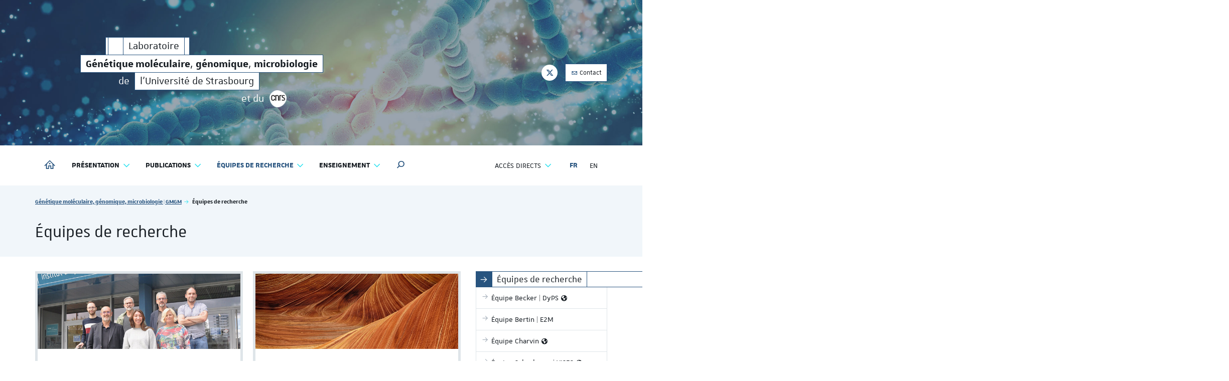

--- FILE ---
content_type: text/html; charset=utf-8
request_url: https://gmgm.unistra.fr/equipes-de-recherche
body_size: 117978
content:
<!DOCTYPE html>
<html lang="fr">
<head>

<meta charset="utf-8">
<!-- 
	Réalisé par le Domaine conception web - Université de Strasbourg

	This website is powered by TYPO3 - inspiring people to share!
	TYPO3 is a free open source Content Management Framework initially created by Kasper Skaarhoj and licensed under GNU/GPL.
	TYPO3 is copyright 1998-2026 of Kasper Skaarhoj. Extensions are copyright of their respective owners.
	Information and contribution at https://typo3.org/
-->


<link rel="icon" href="/_assets/1b47b1ad96d663f269d574647f8b07ff/Icons/favicon-unistra-32px.png" type="image/png">
<title>Équipes de recherche | Génétique moléculaire, génomique, microbiologie | GMGM</title>
<meta http-equiv="x-ua-compatible" content="IE=edge">
<meta name="generator" content="TYPO3 CMS">
<meta name="viewport" content="width=device-width, initial-scale=1">
<meta name="robots" content="index,follow">
<meta property="og:title" content="Équipes de recherche">
<meta property="og:image" content="/_assets/1b47b1ad96d663f269d574647f8b07ff/Images/vignette-unistra.png">
<meta name="twitter:card" content="summary">
<meta name="twitter:image" content="/_assets/1b47b1ad96d663f269d574647f8b07ff/Images/vignette-unistra.png">
<meta name="google-site-verification" content="462EKq75Q6I5mFKr3Zu5XbXcxo0-8u-Zbnz_dsRvVM4">
<meta name="apple-mobile-web-app-capable" content="no">


<link rel="stylesheet" href="/_assets/90650016571f2065fca80f35b3b837c7/Css/univoak.css?1767603460" media="all">
<link rel="stylesheet" href="/_assets/477031f9a48ec6ebcc4029c1664b4da4/Css/dcweb_annuairexlsx.css?1765796414" media="all">
<link rel="stylesheet" href="/typo3temp/assets/css/_autogenerated_/projects/gmgm/hal.css?1768645288" media="all" outputstyle="compressed">
<link rel="stylesheet" href="/_assets/1b47b1ad96d663f269d574647f8b07ff/Css/unistra-font/1.0.0/css/unistra-font.css?1768294986" media="all">
<link rel="stylesheet" href="/_assets/1b47b1ad96d663f269d574647f8b07ff/Css/brill-font/2.0.0/css/brill-font.css?1768294986" media="all">
<link rel="stylesheet" href="/_assets/1b47b1ad96d663f269d574647f8b07ff/Css/unistra-symbol/2.1.0/css/unistra-symbol.css?1768294986" media="all">
<link rel="stylesheet" href="/_assets/1b47b1ad96d663f269d574647f8b07ff/Css/nova-icons/1.0.2/css/nova-icons.css?1768294986" media="all">
<link rel="stylesheet" href="/_assets/1b47b1ad96d663f269d574647f8b07ff/Css/Fontawesome/css/all.css?1768294986" media="all">
<link rel="stylesheet" href="/_assets/1b47b1ad96d663f269d574647f8b07ff/JavaScript/Bs3/Plugins/slick/slick-1.6.0.css?1768294986" media="all">
<link rel="stylesheet" href="/typo3temp/assets/css/_autogenerated_/sun/sun.css?1768645288" media="all" outputstyle="compressed">
<link rel="stylesheet" href="/typo3temp/assets/css/_autogenerated_/sun-themes/sun-theme-gmgm.css?1768645288" media="all" outputstyle="compressed">
<link rel="stylesheet" href="/typo3temp/assets/css/_autogenerated_/projects/gmgm/styles.css?1768645288" media="all" outputstyle="compressed">
<link rel="stylesheet" href="/typo3temp/assets/css/_autogenerated_/projects/gmgm/odf.css?1768645288" media="all" outputstyle="compressed">


<script src="https://code.jquery.com/jquery-1.12.4.min.js" integrity="sha256-ZosEbRLbNQzLpnKIkEdrPv7lOy9C27hHQ+Xp8a4MxAQ=" crossorigin="anonymous"></script>

<script>
/*<![CDATA[*/
/*TS_inlineJS*/
    
  var _paq = window._paq || [];
  _paq.push(['trackPageView']);
  _paq.push(['enableLinkTracking']);
  (function() {
    var u="https://webomat.unistra.fr/";
    _paq.push(['setTrackerUrl', u+'m.php']);
    _paq.push(['setSiteId', '25']);
    var d=document, g=d.createElement('script'), s=d.getElementsByTagName('script')[0];
    g.type='text/javascript'; g.async=true; g.defer=true; g.src=u+'m.js'; s.parentNode.insertBefore(g,s);
  })();


/*]]>*/
</script>

<link rel="alternate" type="application/rss+xml" title="Flux RSS global" href="/feed.xml" />
    
    
        <link rel="alternate" type="application/rss+xml" title="Flux RSS des actualités uniquement" href="/actualites/feed.xml" />
    
    
        <link rel="alternate" type="application/rss+xml" title="Flux RSS de l'agenda uniquement" href="/agenda/feed.xml" />
    
    
        <link rel="alternate" type="application/rss+xml" title="Flux RSS des focus uniquement" href="/focus/feed.xml" />
    
    
        <link rel="alternate" type="application/rss+xml" title="Flux RSS des publications uniquement" href="/publications/publications-a-la-une/feed.xml" />
    

<link rel="canonical" href="https://gmgm.unistra.fr/equipes-de-recherche/"/>

<link rel="alternate" hreflang="fr-FR" href="https://gmgm.unistra.fr/equipes-de-recherche/"/>
<link rel="alternate" hreflang="en-US" href="https://gmgm.unistra.fr/en/research-teams/"/>
<link rel="alternate" hreflang="x-default" href="https://gmgm.unistra.fr/equipes-de-recherche/"/>
</head>
<body id="top" class="lang-fr inside page-12836">







        
    









    
        
    <ul id="nav-skip" class="list-unstyled">
        <li><a href="#main-container">Aller au contenu</a></li>
        
        <li class="hidden-xs hidden-sm"><a href="#nav-main">Aller au menu principal</a></li>
        <li class="hidden-md hidden-lg"><a data-target="#nav-mobile" class="navbar-toggle-skip" href="#nav-main-mobile">Aller au menu principal</a></li>
        
        
            <li class="hidden-xs hidden-sm"><a href="#nav-direct">Aller au menu des accès directs</a></li>
            <li class="hidden-md hidden-lg"><a data-target="#nav-mobile" class="navbar-toggle-skip" href="#nav-direct-mobile">Aller au menu des accès directs</a></li>
        
        
        
        
        
            <li><a href="#nav-lang">Aller au menu des langues</a></li>
        
        
        
            <li><a class="open-search-box" href="#search">Aller au moteur de recherche</a></li>
        

    </ul>



<div id="nav-mobile" class="nav-mobile collapsed">
    <nav class="navbar navbar-default">
        <div class="sun-mobile">
            




    
    
    
    
    
  

<div class="sun sun-theme-primary"> 
  <span class="sun-row sun-offset-10">
    <span class="sun-cell sun-empty-1 hidden-xs"></span>
    <span class="sun-cell sun-empty-6 hidden-xs"></span>
    <a href="/" title="Génétique moléculaire, génomique, microbiologie | GMGM" class="sun-cell">
      <span class="sun-cell-inner">
        Laboratoire<span class="sr-only"><strong>Génétique moléculaire</strong>, <strong>génomique</strong>, <strong>microbiologie</strong></span>
      </span>
    </a>
    <a href="/" aria-hidden="true" title="Génétique moléculaire, génomique, microbiologie | GMGM" class="sun-cell hidden-sm hidden-md hidden-lg">
      <span class="sun-cell-inner">
        <strong>Génétique moléculaire</strong>,
      </span>
    </a>
    <span class="sun-cell sun-empty-2 hidden-xs"></span>
  </span>
  <span class="sun-row hidden-xs">
    <span class="sun-cell sun-empty-1 hidden-sm hidden-md hidden-lg"></span>
    <span class="sun-cell sun-empty-1 hidden-sm hidden-md hidden-lg"></span>
    <a href="/" aria-hidden="true" title="Génétique moléculaire, génomique, microbiologie | GMGM" class="sun-cell">
      <span class="sun-cell-inner">
        <strong>Génétique moléculaire</strong>, <strong>génomique</strong>, <strong>microbiologie</strong>
      </span>
    </a>
    <span class="sun-cell sun-empty-12 hidden-sm hidden-md hidden-lg"></span>
  </span>
  <span class="sun-row sun-offset-6 hidden-sm hidden-md hidden-lg">
    <a href="/" aria-hidden="true" title="Génétique moléculaire, génomique, microbiologie | GMGM" class="sun-cell">
      <span class="sun-cell-inner">
        <strong>génomique</strong>, <strong>microbiologie</strong>
      </span>
    </a>
    <span class="sun-cell sun-empty-4"></span>
    <span class="sun-cell sun-empty-2"></span>
  </span>
  <span class="sun-row sun-offset-13">
    <span class="sun-cell sun-transparent sun-text-white">
      <span class="sun-cell-inner">de</span>
    </span>
    <a href="https://www.unistra.fr" class="sun-cell sun-hover-light" title="Université de Strasbourg">
      <span class="sun-cell-inner">
        l&#039;Université de Strasbourg
      </span>
    </a>
  </span>
  <span class="sun-row sun-offset-62">
    <span class="sun-cell sun-transparent sun-text-white">
      <span class="sun-cell-inner">
        et du
      </span>
    </span>
    <a href="https://www.cnrs.fr" class="sun-cell sun-transparent sun-no-gutter" title="CNRS">
      <span class="sun-cell-inner">
        <img src="/websites/_logos/logo-cnrs-white.png" alt="CNRS">
      </span>
    </a>
  </span>
</div>
        </div>
        <ul id="nav-main-mobile" class="nav-main nav-main-mobile nav navbar-nav">                
            


        
    



<li>
    <a title="Génétique moléculaire, génomique, microbiologie | GMGM" href="/">
        <i class="us us-home hidden-xs hidden-sm"></i>
        <span class="sr-only hidden-sm hidden-xs">Génétique moléculaire, génomique, microbiologie | GMGM</span>
        <span class="hidden-md hidden-lg">Accueil</span>
    </a>
</li>
            <li class="dropdown"><a href="/presentation/" class="dropdown-toggle" data-toggle="dropdown" role="button" aria-haspopup="true" aria-expanded="false" title="Présentation">Présentation <i class="us us-angle-down dropdown-icon"></i></a><ul class="dropdown-menu"><li><a href="/presentation/organisation/" title="Organisation"><span>Organisation</span></a></li><li><a href="/presentation/annuaire-de-lumr/" title="Annuaire de l&#039;UMR"><span>Annuaire de l'UMR</span></a></li><li><a href="/presentation/services-communs/" title="Services communs"><span>Services communs</span></a></li></ul></li><li class="dropdown"><a href="/publications/" class="dropdown-toggle" data-toggle="dropdown" role="button" aria-haspopup="true" aria-expanded="false" title="Publications">Publications <i class="us us-angle-down dropdown-icon"></i></a><ul class="dropdown-menu"><li><a href="/publications/publications-a-la-une/" title="Publications à la une"><span>Publications à la une</span></a></li><li><a href="/publications/bibliographie/" title="Bibliographie"><span>Bibliographie</span></a></li></ul></li><li class="active dropdown"><a href="/equipes-de-recherche/" class="dropdown-toggle" data-toggle="dropdown" role="button" aria-haspopup="true" aria-expanded="false" title="Équipes de recherche">Équipes de recherche <i class="us us-angle-down dropdown-icon"></i></a><ul class="dropdown-menu"><li><a href="https://dyps.unistra.fr/" title="Équipe Becker | DyPS"><span>Équipe Becker | DyPS</span><i class="fa-solid fa-earth-americas nav-title-icon" title="Site web dédié"></i></a></li><li><a href="/equipes-de-recherche/equipe-bertin-e2m/" title="Équipe Bertin | E2M"><span>Équipe Bertin | E2M</span></a></li><li><a href="https://charvin.unistra.fr/" title="Équipe Charvin"><span>Équipe Charvin</span><i class="fa-solid fa-earth-americas nav-title-icon" title="Site web dédié"></i></a></li><li><a href="https://viseg.unistra.fr/" title="Équipe Schacherer | VISEG"><span>Équipe Schacherer | VISEG</span><i class="fa-solid fa-earth-americas nav-title-icon" title="Site web dédié"></i></a></li><li><a href="https://mito.unistra.fr/" title="Équipe Tarassov-Smirnov | MITO"><span>Équipe Tarassov-Smirnov | MITO</span><i class="fa-solid fa-earth-americas nav-title-icon" title="Site web dédié"></i></a></li><li><a href="https://aime.unistra.fr/" title="Équipe Vuilleumier | AIME"><span>Équipe Vuilleumier | AIME</span><i class="fa-solid fa-earth-americas nav-title-icon" title="Site web dédié"></i></a></li></ul></li><li class="dropdown"><a href="/enseignement-1/" class="dropdown-toggle" data-toggle="dropdown" role="button" aria-haspopup="true" aria-expanded="false" title="Enseignement">Enseignement <i class="us us-angle-down dropdown-icon"></i></a><ul class="dropdown-menu"><li><a href="https://sciencesvie.unistra.fr" title="Faculté des sciences de la vie"><span>Faculté des sciences de la vie</span></a></li><li><a href="http://ed.vie-sante.unistra.fr" title="École doctorale Vie &amp; santé"><span>École doctorale Vie & santé</span></a></li><li><a href="https://sfc.unistra.fr" title="Formation continue"><span>Formation continue</span></a></li></ul></li>
            
                <li class="divider"></li>
                
                    <li class="dropdown"><a href="/acces-directs/" id="nav-direct-mobile" class="dropdown-toggle" data-toggle="dropdown" role="button" aria-haspopup="true" aria-expanded="false" title="Accès directs">Accès directs <i class="us us-angle-down dropdown-icon"></i></a><ul class="dropdown-menu"><li><a href="/contact-et-acces/" title="Contact et accès"><span>Contact et accès</span></a></li><li><a href="/presentation/annuaire-de-lumr/" title="Annuaire"><span>Annuaire</span></a></li><li class="divider"></li><li><a href="/actualites/" title="Actualités"><span>Actualités</span></a></li><li><a href="/agenda/" title="Agenda"><span>Agenda</span></a></li><li><a href="/focus/" title="Focus"><span>Focus</span></a></li><li><a href="/publications/publications-a-la-une/" title="Publications"><span>Publications</span></a></li></ul></li>
                
                
            
            
                <li class="divider"></li>
            
            
        </ul>
        
            <nav class="nav-annexe-mobile">
                <ul class="list-unstyled">
    <li><a href="/contact-et-acces/" class="btn btn-primary btn-outline btn-sm" data-placement="bottom" title="Contact"><i class="us us-envelope-o"></i>&nbsp;Contact</a></li>
</ul>

            </nav>
        
        
            <nav id="nav-social-mobile" class="nav-social nav-social-mobile">
                <ul class="list-unstyled">
    <li><a href="https://twitter.com/@Gmgmlab" title="Suivre l&#039;UMR sur X (ex-Twitter)"><i class="fa fa-brands fa-x-twitter"></i><span class="sr-only">X</span></a></li>
</ul>
            </nav>
        
    </nav>
</div>
<div id="body-container">
    
    
<header id="page-header" class="header-mh-xs">      
    
        <div id="diaporama" aria-hidden="true">
    <div class="diaporama-inner">
        
                <div class="diaporama-slide" style="background-image: url(/fileadmin/projects/gmgm/Resources/Public/Images/Diaporama/slide-01.jpg)"></div>
            
    </div>
</div>
    
    <div id="header-content" class="container">
    <div id="signature-unistra">        
        




    
    
    
    
    
  

<div class="sun sun-theme-primary"> 
  <span class="sun-row sun-offset-10">
    <span class="sun-cell sun-empty-1 hidden-xs"></span>
    <span class="sun-cell sun-empty-6 hidden-xs"></span>
    <a href="/" title="Génétique moléculaire, génomique, microbiologie | GMGM" class="sun-cell">
      <span class="sun-cell-inner">
        Laboratoire<span class="sr-only"><strong>Génétique moléculaire</strong>, <strong>génomique</strong>, <strong>microbiologie</strong></span>
      </span>
    </a>
    <a href="/" aria-hidden="true" title="Génétique moléculaire, génomique, microbiologie | GMGM" class="sun-cell hidden-sm hidden-md hidden-lg">
      <span class="sun-cell-inner">
        <strong>Génétique moléculaire</strong>,
      </span>
    </a>
    <span class="sun-cell sun-empty-2 hidden-xs"></span>
  </span>
  <span class="sun-row hidden-xs">
    <span class="sun-cell sun-empty-1 hidden-sm hidden-md hidden-lg"></span>
    <span class="sun-cell sun-empty-1 hidden-sm hidden-md hidden-lg"></span>
    <a href="/" aria-hidden="true" title="Génétique moléculaire, génomique, microbiologie | GMGM" class="sun-cell">
      <span class="sun-cell-inner">
        <strong>Génétique moléculaire</strong>, <strong>génomique</strong>, <strong>microbiologie</strong>
      </span>
    </a>
    <span class="sun-cell sun-empty-12 hidden-sm hidden-md hidden-lg"></span>
  </span>
  <span class="sun-row sun-offset-6 hidden-sm hidden-md hidden-lg">
    <a href="/" aria-hidden="true" title="Génétique moléculaire, génomique, microbiologie | GMGM" class="sun-cell">
      <span class="sun-cell-inner">
        <strong>génomique</strong>, <strong>microbiologie</strong>
      </span>
    </a>
    <span class="sun-cell sun-empty-4"></span>
    <span class="sun-cell sun-empty-2"></span>
  </span>
  <span class="sun-row sun-offset-13">
    <span class="sun-cell sun-transparent sun-text-white">
      <span class="sun-cell-inner">de</span>
    </span>
    <a href="https://www.unistra.fr" class="sun-cell sun-hover-light" title="Université de Strasbourg">
      <span class="sun-cell-inner">
        l&#039;Université de Strasbourg
      </span>
    </a>
  </span>
  <span class="sun-row sun-offset-62">
    <span class="sun-cell sun-transparent sun-text-white">
      <span class="sun-cell-inner">
        et du
      </span>
    </span>
    <a href="https://www.cnrs.fr" class="sun-cell sun-transparent sun-no-gutter" title="CNRS">
      <span class="sun-cell-inner">
        <img src="/websites/_logos/logo-cnrs-white.png" alt="CNRS">
      </span>
    </a>
  </span>
</div>
    </div>
    
        <nav id="nav-social" class="nav-social">
            <ul class="list-unstyled">
    <li><a href="https://twitter.com/@Gmgmlab" title="Suivre l&#039;UMR sur X (ex-Twitter)"><i class="fa fa-brands fa-x-twitter"></i><span class="sr-only">X</span></a></li>
</ul>
        </nav>
    
    
        <nav class="nav-annexe hidden-xs hidden-sm">
            <ul class="list-unstyled">
    <li><a href="/contact-et-acces/" class="btn btn-primary btn-outline btn-sm" data-placement="bottom" title="Contact"><i class="us us-envelope-o"></i>&nbsp;Contact</a></li>
</ul>

        </nav>
    
</div>
</header>
    <nav class="navbar navbar-default">
    <div class="container">
        <div class="navbar-header">
            <button type="button" class="navbar-toggle collapsed" data-target="#nav-mobile" aria-expanded="false">
                <span class="sr-only">Afficher / masquer le menu</span>
                <span class="icon-bar"></span>
                <span class="icon-bar"></span>
                <span class="icon-bar"></span>
            </button>
        </div>
        <div class="navbar-container">
            <ul id="nav-main" class="nav-main nav navbar-nav">                
                


        
    



<li>
    <a title="Génétique moléculaire, génomique, microbiologie | GMGM" href="/">
        <i class="us us-home hidden-xs hidden-sm"></i>
        <span class="sr-only hidden-sm hidden-xs">Génétique moléculaire, génomique, microbiologie | GMGM</span>
        <span class="hidden-md hidden-lg">Accueil</span>
    </a>
</li>
                <li class="dropdown"><a href="/presentation/" class="dropdown-toggle" data-toggle="dropdown" role="button" aria-haspopup="true" aria-expanded="false" title="Présentation">Présentation <i class="us us-angle-down dropdown-icon"></i></a><ul class="dropdown-menu"><li><a href="/presentation/organisation/" title="Organisation"><span>Organisation</span></a></li><li><a href="/presentation/annuaire-de-lumr/" title="Annuaire de l&#039;UMR"><span>Annuaire de l'UMR</span></a></li><li><a href="/presentation/services-communs/" title="Services communs"><span>Services communs</span></a></li></ul></li><li class="dropdown"><a href="/publications/" class="dropdown-toggle" data-toggle="dropdown" role="button" aria-haspopup="true" aria-expanded="false" title="Publications">Publications <i class="us us-angle-down dropdown-icon"></i></a><ul class="dropdown-menu"><li><a href="/publications/publications-a-la-une/" title="Publications à la une"><span>Publications à la une</span></a></li><li><a href="/publications/bibliographie/" title="Bibliographie"><span>Bibliographie</span></a></li></ul></li><li class="active dropdown"><a href="/equipes-de-recherche/" class="dropdown-toggle" data-toggle="dropdown" role="button" aria-haspopup="true" aria-expanded="false" title="Équipes de recherche">Équipes de recherche <i class="us us-angle-down dropdown-icon"></i></a><ul class="dropdown-menu"><li><a href="https://dyps.unistra.fr/" title="Équipe Becker | DyPS"><span>Équipe Becker | DyPS</span><i class="fa-solid fa-earth-americas nav-title-icon" title="Site web dédié"></i></a></li><li><a href="/equipes-de-recherche/equipe-bertin-e2m/" title="Équipe Bertin | E2M"><span>Équipe Bertin | E2M</span></a></li><li><a href="https://charvin.unistra.fr/" title="Équipe Charvin"><span>Équipe Charvin</span><i class="fa-solid fa-earth-americas nav-title-icon" title="Site web dédié"></i></a></li><li><a href="https://viseg.unistra.fr/" title="Équipe Schacherer | VISEG"><span>Équipe Schacherer | VISEG</span><i class="fa-solid fa-earth-americas nav-title-icon" title="Site web dédié"></i></a></li><li><a href="https://mito.unistra.fr/" title="Équipe Tarassov-Smirnov | MITO"><span>Équipe Tarassov-Smirnov | MITO</span><i class="fa-solid fa-earth-americas nav-title-icon" title="Site web dédié"></i></a></li><li><a href="https://aime.unistra.fr/" title="Équipe Vuilleumier | AIME"><span>Équipe Vuilleumier | AIME</span><i class="fa-solid fa-earth-americas nav-title-icon" title="Site web dédié"></i></a></li></ul></li><li class="dropdown"><a href="/enseignement-1/" class="dropdown-toggle" data-toggle="dropdown" role="button" aria-haspopup="true" aria-expanded="false" title="Enseignement">Enseignement <i class="us us-angle-down dropdown-icon"></i></a><ul class="dropdown-menu"><li><a href="https://sciencesvie.unistra.fr" title="Faculté des sciences de la vie"><span>Faculté des sciences de la vie</span></a></li><li><a href="http://ed.vie-sante.unistra.fr" title="École doctorale Vie &amp; santé"><span>École doctorale Vie & santé</span></a></li><li><a href="https://sfc.unistra.fr" title="Formation continue"><span>Formation continue</span></a></li></ul></li>
                
                    <li class="search dropdown">
  <a href="#" class="dropdown-toggle" data-toggle="dropdown" role="button" aria-haspopup="true" aria-expanded="false" title="Afficher / masquer le moteur de recherche">
    <i class="us us-search"></i> <span class="sr-only">Moteur de recherche</span>
  </a>
  <ul class="dropdown-menu dropdown-full-width dropdown-search">
    <li>
      
<div class="tx_solr">
	
	

	<div class="tx-solr-search-form">
		<form method="get" action="/resultats-de-la-recherche/" data-suggest="/resultats-de-la-recherche?type=7384" data-suggest-header="Top Results" accept-charset="utf-8">	
			<fieldset>
				
					
						<legend>
							Rechercher sur le site
						</legend>
					
			
					

					

					<span class="input-group">
						<input type="text" class="form-control tx-solr-q js-solr-q tx-solr-suggest tx-solr-suggest-focus form-control" name="tx_solr[q]" value="" />
						<span class="input-group-btn">
							<button class="btn btn-primary tx-solr-submit" type="submit">
									<span class="bi bi-search"></span>
									Rechercher
							</button>
						</span>
					</span>
				
			</fieldset>
		</form>
	</div>


</div>
    </li>
  </ul>
</li>
                
            </ul>
            
            
                <ul id="nav-second" class="nav-second nav navbar-nav navbar-right">
                    
                        <li class="dropdown">
    <a href="/acces-directs/" id="nav-direct" data-toggle="dropdown" role="button" aria-haspopup="true" aria-expanded="false" class="dropdown-toggle">
        <span class="hidden-md hidden-lg"><i class="fa fa-cog fa-fw"></i> </span>Accès directs <i class="us us-angle-down dropdown-icon"></i>
    </a>
    <ul class="dropdown-menu">
        <li><a href="/contact-et-acces/" title="Contact et accès"><span>Contact et accès</span></a></li><li><a href="/presentation/annuaire-de-lumr/" title="Annuaire"><span>Annuaire</span></a></li><li class="divider"></li><li><a href="/actualites/" title="Actualités"><span>Actualités</span></a></li><li><a href="/agenda/" title="Agenda"><span>Agenda</span></a></li><li><a href="/focus/" title="Focus"><span>Focus</span></a></li><li><a href="/publications/publications-a-la-une/" title="Publications"><span>Publications</span></a></li>
    </ul>
</li>
                    
                    
                </ul>
            
            
            
                
   

   <ul id="nav-lang" class="nav-lang nav navbar-nav navbar-right">
      
         <li class="active
                  ">
            
                  <a href="/equipes-de-recherche/" hreflang="fr-FR"
                     title="FR">
                     <span>FR</span>
                  </a>
               
         </li>
      
         <li class="
                  ">
            
                  <a href="/en/research-teams/" hreflang="en-US"
                     title="EN">
                     <span>EN</span>
                  </a>
               
         </li>
      
   </ul>



                        
        </div>
    </div>
</nav>
    <div id="fixed-header" class="fixed-header sticky-nav hidden-xs hidden-sm" aria-hidden="true">
    <div class="container">
        <div class="row">
            




    
    
    
  

<div class="sun sun-theme-light">
    <span class="sun-row">
        <span class="sun-cell sun-empty-2"></span>
        <a href="/" title="Génétique moléculaire, génomique, microbiologie | GMGM" class="sun-cell sun-hover-secondary">
            <span class="sun-cell-inner">
                Laboratoire
            </span>
        </a>
        <a href="/" title="Génétique moléculaire, génomique, microbiologie | GMGM" class="sun-cell sun-hover-secondary">
            <span class="sun-cell-inner">
                <strong>Génétique moléculaire</strong>, <strong>génomique</strong>, <strong>microbiologie</strong>
            </span>
        </a>
    </span>
</div>
            <nav id="nav-social-fixed" class="nav-social nav-social-fixed">
    <ul class="list-unstyled">
        <li><a href="https://twitter.com/@Gmgmlab" title="Suivre l&#039;UMR sur X (ex-Twitter)"><i class="fa fa-brands fa-x-twitter"></i><span class="sr-only">X</span></a></li>
    </ul>
</nav>

        </div>
    </div>
</div> 
    <section id="page-title" class="page-title">
    <div class="container">
        <div class="row">
            <div class="col-xs-12">
                <nav id="breadcrumb-nav">
    <p class="sr-only">Vous êtes ici :</p>
    <ol class="breadcrumb">
        <li><i class="fa-solid fa-earth-americas nav-title-icon" title="Accueil du site"></i><a href="/">Génétique moléculaire, génomique, microbiologie | GMGM</a></li><li class="active">Équipes de recherche</li>
    </ol>
</nav>
                <h1>
  Équipes de recherche
  
</h1>
            </div>
        </div>
    </div>
</section>
    <main id="main-container">
    <div class="container">
        <div class="row">

            
                    <div id="main-content-wrapper" class="col-xs-12 col-sm-8 col-md-9 anchor-offset">
                        
    <div id="main-content" class="anchor-offset">
        


        <section id="typo3-content" class="typo3-content-section">
            <!--TYPO3SEARCH_begin-->
            
                
    <div class="subpages-first-level">
        
  <article id="c" class="frame frame- frame-type- frame-layout-"><div class="vignettes vignettes-normal vignettes-border-large vignettes-background-none


"><div class="row
    
    "><div class="vignette col-xs-12 col-sm-6 col-md-6
            "><div class="vignette-container 
            vignette-details
            item-mh
            "><figure class="item-image img-cover
    "><a href="https://dyps.unistra.fr/" title="Équipe Becker | DyPS"><img class="img-responsive" src="/websites/_processed_/9/d/csm_equipe-becker_01_a820f57547.jpg" width="670" height="476" alt="" /></a></figure><h3 class="h2-mh"><a href="https://dyps.unistra.fr/"  title="Équipe Becker | DyPS" class=" "><i class="fa-solid fa-earth-americas nav-title-icon" title="Site web dédié"></i><span class="">Équipe Becker | DyPS</span></a></h3><div class="item-content"><nav class="vignette-details-menu"><ul class="list-abstract"><li><a href="https://dyps.unistra.fr/recherche/presentation/" title="Recherche">Recherche</a></li><li><a href="https://dyps.unistra.fr/enseignement-et-cours/support-de-cours-h-becker/" title="Enseignement et cours">Enseignement et cours</a></li><li><a href="https://dyps.unistra.fr/vie-du-labo/membres-de-lequipe/" title="Vie du labo">Vie du labo</a></li><li><a href="https://dyps.unistra.fr/publications-2/publications/" title="Publications">Publications</a></li></ul></nav></div></div></div><div class="vignette col-xs-12 col-sm-6 col-md-6
            "><div class="vignette-container 
            vignette-details
            item-mh
            "><figure class="item-image img-cover
    "><a href="/equipes-de-recherche/equipe-bertin-e2m/" aria-hidden="true" title="Équipe Bertin | E2M"><img class="img-responsive" src="/fileadmin/_processed_/5/a/csm_page-preview-image_3157c71f7d.jpg" width="670" height="445" alt="" /></a></figure><h3 class="h2-mh"><a href="/equipes-de-recherche/equipe-bertin-e2m/"  title="Équipe Bertin | E2M" class=" "><span class="">Équipe Bertin | E2M</span></a></h3><div class="item-content"><nav class="vignette-details-menu"><ul class="list-abstract"><li><a href="/equipes-de-recherche/equipe-bertin-e2m/themes-de-recherche/" title="Thèmes de recherche">Thèmes de recherche</a></li><li><a href="/equipes-de-recherche/equipe-bertin-e2m/personnel/" title="Personnel">Personnel</a></li><li><a href="/equipes-de-recherche/equipe-bertin-e2m/theses/hdr/" title="Thèses/HDR">Thèses/HDR</a></li><li><a href="/equipes-de-recherche/equipe-bertin-e2m/publications/" title="Publications">Publications</a></li></ul></nav></div></div></div><div class="vignette col-xs-12 col-sm-6 col-md-6
            "><div class="vignette-container 
            vignette-details
            item-mh
            "><figure class="item-image img-cover
    "><a href="https://charvin.unistra.fr/" title="Équipe Charvin"><img class="img-responsive" src="/websites/_processed_/1/8/csm_equipe-charvin_4f4ecbe3f8.jpg" width="670" height="387" alt="" /></a></figure><h3 class="h2-mh"><a href="https://charvin.unistra.fr/"  title="Équipe Charvin" class=" "><i class="fa-solid fa-earth-americas nav-title-icon" title="Site web dédié"></i><span class="">Équipe Charvin</span></a></h3><div class="item-content"><nav class="vignette-details-menu"><ul class="list-abstract"><li><a href="https://charvin.unistra.fr/recherche-5/" title="Recherche">Recherche</a></li><li><a href="https://charvin.unistra.fr/membres/" title="Membres">Membres</a></li><li><a href="https://charvin.unistra.fr/publications-7/" title="Publications">Publications</a></li><li><a href="https://charvin.unistra.fr/ressources/" title="Ressources">Ressources</a></li><li><a href="https://charvin.unistra.fr/stage-emploi/" title="Stage / emploi">Stage / emploi</a></li><li><a href="https://charvin.unistra.fr/collaboration/" title="Collaboration">Collaboration</a></li></ul></nav></div></div></div><div class="vignette col-xs-12 col-sm-6 col-md-6
            "><div class="vignette-container 
            vignette-details
            item-mh
            "><figure class="item-image img-cover
    "><a href="https://viseg.unistra.fr/" title="Équipe Schacherer | VISEG"><img class="img-responsive" src="/websites/_processed_/2/d/csm_equipe-schacherer_339446cf65.jpg" width="630" height="321" alt="" /></a></figure><h3 class="h2-mh"><a href="https://viseg.unistra.fr/"  title="Équipe Schacherer | VISEG" class=" "><i class="fa-solid fa-earth-americas nav-title-icon" title="Site web dédié"></i><span class="">Équipe Schacherer | VISEG</span></a></h3><div class="item-content"><nav class="vignette-details-menu"><ul class="list-abstract"><li><a href="https://viseg.unistra.fr/recherche/" title="Recherche">Recherche</a></li><li><a href="https://viseg.unistra.fr/membres/" title="Membres">Membres</a></li><li><a href="https://viseg.unistra.fr/publications-2/" title="Publications">Publications</a></li><li><a href="https://viseg.unistra.fr/vie-de-lequipe/" title="Vie de l&#039;équipe">Vie de l&#039;équipe</a></li><li><a href="https://viseg.unistra.fr/collaborateurs/" title="Collaborateurs">Collaborateurs</a></li></ul></nav></div></div></div><div class="vignette col-xs-12 col-sm-6 col-md-6
            "><div class="vignette-container 
            vignette-details
            item-mh
            "><figure class="item-image img-cover
    "><a href="https://mito.unistra.fr/" title="Équipe Tarassov-Smirnov | MITO"><img class="img-responsive" src="/websites/gmgm/commun/images/equipe-entelis-tarassov.jpg" width="400" height="225" alt="" /></a></figure><h3 class="h2-mh"><a href="https://mito.unistra.fr/"  title="Équipe Tarassov-Smirnov | MITO" class=" "><i class="fa-solid fa-earth-americas nav-title-icon" title="Site web dédié"></i><span class="">Équipe Tarassov-Smirnov | MITO</span></a></h3><div class="item-content"><nav class="vignette-details-menu"><ul class="list-abstract"><li><a href="https://mito.unistra.fr/recherche/presentation/" title="Recherche">Recherche</a></li><li><a href="https://mito.unistra.fr/membres/" title="Membres">Membres</a></li><li><a href="https://mito.unistra.fr/publications-2/publications/" title="Publications">Publications</a></li><li><a href="https://mito.unistra.fr/stage-emploi/" title="Stage &amp; emploi">Stage &amp; emploi</a></li><li><a href="https://mito.unistra.fr/ressources/financements/" title="Ressources">Ressources</a></li></ul></nav></div></div></div><div class="vignette col-xs-12 col-sm-6 col-md-6
            "><div class="vignette-container 
            vignette-details
            item-mh
            "><figure class="item-image img-cover
    "><a href="https://aime.unistra.fr/" title="Équipe Vuilleumier | AIME"><img class="img-responsive" src="/websites/_processed_/3/a/csm_equipe-vuilleumier_cf76921f00.jpg" width="670" height="424" alt="" /></a></figure><h3 class="h2-mh"><a href="https://aime.unistra.fr/"  title="Équipe Vuilleumier | AIME" class=" "><i class="fa-solid fa-earth-americas nav-title-icon" title="Site web dédié"></i><span class="">Équipe Vuilleumier | AIME</span></a></h3><div class="item-content"><nav class="vignette-details-menu"><ul class="list-abstract"><li><a href="https://aime.unistra.fr/recherche/thematiques-de-recherche/" title="Recherche">Recherche</a></li><li><a href="https://aime.unistra.fr/membres/annuaire/" title="Membres">Membres</a></li><li><a href="https://aime.unistra.fr/publications-1/" title="Publications">Publications</a></li><li><a href="https://aime.unistra.fr/offres-de-stage-de-these-demploi/stage-m1-m2/" title="Offres de stage, de thèse, d&#039;emploi">Offres</a></li></ul></nav></div></div></div></div></div></article>


    </div>

            
            
            
        
        
        
        









        

        


        
    
        
        
    




            
            <!--TYPO3SEARCH_end-->
        </section>
    </div>

                    </div>
                    <aside id="main-aside" class="col-xs-12 col-sm-4 col-md-3">
                        
    <nav id="nav-sub" class="nav-sub"><h2 class="sun sun-theme-primary sun-full"><span class="sun-row"><span class="sun-cell sun-theme"><span class="sun-cell-inner"><i class="us us-arrow-right"></i></span></span><a href="/equipes-de-recherche/" class="sun-cell normal-wrap"><span class="sun-cell-inner">Équipes de recherche</span></a><span class="sun-cell sun-after-full"></span></span></h2><ul class="nav"><li class="has-sub"><a href="https://dyps.unistra.fr/"><span>Équipe Becker | DyPS</span><i class="fa-solid fa-earth-americas nav-title-icon" title="Site web dédié"></i></a></li><li class="has-sub"><a href="/equipes-de-recherche/equipe-bertin-e2m/"><span>Équipe Bertin | E2M</span></a></li><li class="has-sub"><a href="https://charvin.unistra.fr/"><span>Équipe Charvin</span><i class="fa-solid fa-earth-americas nav-title-icon" title="Site web dédié"></i></a></li><li class="has-sub"><a href="https://viseg.unistra.fr/"><span>Équipe Schacherer | VISEG</span><i class="fa-solid fa-earth-americas nav-title-icon" title="Site web dédié"></i></a></li><li class="has-sub"><a href="https://mito.unistra.fr/"><span>Équipe Tarassov-Smirnov | MITO</span><i class="fa-solid fa-earth-americas nav-title-icon" title="Site web dédié"></i></a></li><li class="has-sub"><a href="https://aime.unistra.fr/"><span>Équipe Vuilleumier | AIME</span><i class="fa-solid fa-earth-americas nav-title-icon" title="Site web dédié"></i></a></li></ul></nav>
    






        
    
        <section id="bloc-news" class="bloc bloc-news">
    


      
        
          
            
                    
            
            
            
            
            

            
            
              
                  
  <header>
    <h2 class="sun sun-theme-primary sun-full">
      <span class="sun-row">
        
        <span class="sun-cell sun-theme">
          <span class="sun-cell-inner"><i class="us us-book-o"></i></span>
        </span>
        <span class="sun-cell sun-empty-1"></span>
        <a href="/actualites/" class="sun-cell">
          <span class="sun-cell-inner">Actualités</span>
        </a>
        <span class="sun-cell sun-empty-1"></span>
        <span class="sun-cell sun-empty-full"></span>
        <a href="#" class="sun-cell slider-btn slider-prev hidden-xs" title="Précédent / Previous">
          <span class="sun-cell-inner"><i class="us us-angle-left"></i></span>
        </a>
        <a href="#" class="sun-cell slider-btn slider-next hidden-xs" title="Suivant / Next">
          <span class="sun-cell-inner"><i class="us us-angle-right"></i></span>
        </a>
        
      </span>
    </h2>
  </header>

                
              
                  <div class="news-latest news-slider ">
                    
  
    
<!--
	=====================
		Partials/List/Item.html
-->








    
    

    

    
        
                
                
                    
                            
                        
                
            
    

    
        
                
                
            
    

    
        
                
                
            
    







        
    
<article class="news-item news-mh  ">
  
    
      <div class="news-image-container">
        
            <figure class="news-image">
              <img src="/websites/_processed_/1/1/csm_NFDI4Microbiota_6b263f68be.png" width="600" height="467" alt="" />
            </figure>
          
      </div>
    
    <div class="news-infos ">
      

        
                
                        
                                
                                        
                                    
                            
                    
            
    
      
          
  

  
    <div class="news-category sun sun-full sun-theme-third">
      <span class="sun-row">
        <span class="sun-cell sun-empty-4"></span>

        
          
        

        
        
        
        

        
            <a class="sun-cell" title="Équipe Tarassov-Smirnov | MITO" href="https://mito.unistra.fr/">
              
  <span class="sun-cell-inner">
    <em>Équipe Tarassov-Smirnov | MITO</em>
  </span>

            </a>
          
        <span class="sun-cell sun-empty-2"></span>
        <span class="sun-cell sun-empty-6"></span>
      </span>
    </div>
  

  

  

  




          
  





        
      <div class="news-content">
        <h3 itemprop="headline" class="news-title">          
          <a title="Alexandre Smirnov gave a keynote speech about FAIR data management at the 4th NFDI4Microbiota Annual Conference" href="/actualites/alexandre-smirnov-gave-a-keynote-speech-about-fair-data-management-at-the-4th-nfdi4microbiota-annual-conference/">
            Alexandre Smirnov gave a keynote speech about FAIR data management at the 4th NFDI4Microbiota Annual Conference
            <span class="invisible-link" aria-hidden="true"></span>
          </a>
        </h3>
        <p class="news-subheader">“From Lab to Publication – Bridging the Gap with Best Practices”
ZB MED – Information Centre for Life Sciences, Cologne, Germany
September 30 -&hellip;</p>
      </div>
      
    </div>
  
</article>








  
    
<!--
	=====================
		Partials/List/Item.html
-->








    
    

    

    
        
                
                
                    
                            
                        
                
            
    

    
        
                
                
            
    

    
        
                
                
            
    







        
    
<article class="news-item news-mh  ">
  
    
      <div class="news-image-container">
        
            <figure class="news-image">
              <img src="/websites/_processed_/d/8/csm_Graph_Abstract_NAR_Mol_Med_89d24f7b82.jpg" width="600" height="237" alt="" />
            </figure>
          
      </div>
    
    <div class="news-infos ">
      

        
                
                        
                                
                                        
                                    
                            
                    
            
    
      
          
  

  

  

  

  




          
  





        
      <div class="news-content">
        <h3 itemprop="headline" class="news-title">          
          <a title="New publication of the MITO-team in NAR molecular Medicine" href="/actualites/new-publication-of-the-mito-team-in-nar-molecular-medicine/">
            New publication of the MITO-team in NAR molecular Medicine
            <span class="invisible-link" aria-hidden="true"></span>
          </a>
        </h3>
        <p class="news-subheader">Mitochondrial CRISPR system : new paper in NAR Mol Med by the MITO-team</p>
      </div>
      
    </div>
  
</article>








  
    
<!--
	=====================
		Partials/List/Item.html
-->








    
    

    
        
                
                
                    
                            
                        
                
            
    

    
        
                
                
            
    







        
    
<article class="news-item news-mh  ">
  
    
      <div class="news-image-container">
        
            <figure class="news-image">
              <img src="/websites/_processed_/a/7/csm_44319_2024_353_fig1_html_31d6ccc793.jpg" width="600" height="405" alt="" />
            </figure>
          
      </div>
    
    <div class="news-infos ">
      

        
                
                        
                                
                                        
                                    
                            
                    
            
    
      
          
  

  

  




          
  





        
      <div class="news-content">
        <h3 itemprop="headline" class="news-title">          
          <a title="New review article on LOH dynamics" href="/actualites/new-review-article-on-loh-dynamics/">
            New review article on LOH dynamics
            <span class="invisible-link" aria-hidden="true"></span>
          </a>
        </h3>
        <p class="news-subheader">The dynamics of loss of heterozygosity events in genomes. Abhishek Dutta, Joseph Schacherer.
Genomic instability is a hallmark of tumorigenesis, yet&hellip;</p>
      </div>
      
    </div>
  
</article>








  
    
<!--
	=====================
		Partials/List/Item.html
-->








    
    
        
                
                
                    
                            
                        
                
            
    

    

    
        
                
                
            
    







        
    
<article class="news-item news-mh  ">
  
    
      <div class="news-image-container">
        
            <figure class="news-image">
              <img src="/websites/_processed_/0/2/csm_Regards_Ribozymes_dcf10003df.png" width="600" height="907" alt="" />
            </figure>
          
      </div>
    
    <div class="news-infos ">
      

        
                
                        
                                
                                        
                                    
                            
                    
            
    
      
          
  
    <div class="news-category sun sun-full sun-theme-third">
      <span class="sun-row">
        <span class="sun-cell sun-empty-4"></span>

        
          
        

        
        
        
        

        
            <a class="sun-cell" title="Équipe Becker | DyPS" href="https://dyps.unistra.fr/">
              
  <span class="sun-cell-inner">
    <em>Équipe Becker | DyPS</em>
  </span>

            </a>
          
        <span class="sun-cell sun-empty-2"></span>
        <span class="sun-cell sun-empty-6"></span>
      </span>
    </div>
  

  

  




          
  





        
      <div class="news-content">
        <h3 itemprop="headline" class="news-title">          
          <a title="Regards sur les ribozymes" href="/actualites/regards-sur-les-ribozymes/">
            Regards sur les ribozymes
            <span class="invisible-link" aria-hidden="true"></span>
          </a>
        </h3>
        <p class="news-subheader">Benoït Masquida, directeur de recherche CNRS au laboratoire de Génétique moléculaire, génomique et microbiologie (GMGM) nous explique les multiples&hellip;</p>
      </div>
      
    </div>
  
</article>








  
    
<!--
	=====================
		Partials/List/Item.html
-->








    
    

    

    
        
                
                
                    
                            
                        
                
            
    

    
        
                
                
            
    

    
        
                
                
            
    







        
    
<article class="news-item news-mh  ">
  
    
      <div class="news-image-container">
        
            <figure class="news-image">
              <img src="/websites/_processed_/a/7/csm_graphical_abstract_3df4a9fd53.png" width="600" height="540" alt="" />
            </figure>
          
      </div>
    
    <div class="news-infos ">
      

        
                
                        
                                
                                        
                                    
                            
                    
            
    
      
          
  

  

  
    <div class="news-category sun sun-full sun-theme-third">
      <span class="sun-row">
        <span class="sun-cell sun-empty-4"></span>

        
          
        

        
        
        
        

        
            <a class="sun-cell" title="Équipe Vuilleumier | AIME" href="https://aime.unistra.fr/">
              
  <span class="sun-cell-inner">
    <em>Équipe Vuilleumier | AIME</em>
  </span>

            </a>
          
        <span class="sun-cell sun-empty-2"></span>
        <span class="sun-cell sun-empty-6"></span>
      </span>
    </div>
  

  

  




          
  





        
      <div class="news-content">
        <h3 itemprop="headline" class="news-title">          
          <a title="AIME team article in December 2025: &quot;Multi-kingdom microbial assemblage modulates its metabolism under contrasted cloud conditions&quot;" href="/actualites/aime-team-article-in-december-2025-multi-kingdom-microbial-assemblage-modulates-its-metabolism-under-contrasted-cloud-conditions/">
            AIME team article in December 2025: &quot;Multi-kingdom microbial assemblage modulates its metabolism under contrasted cloud conditions&quot;
            <span class="invisible-link" aria-hidden="true"></span>
          </a>
        </h3>
        <p class="news-subheader"></p>
      </div>
      
    </div>
  
</article>








  
    
<!--
	=====================
		Partials/List/Item.html
-->








    
    

    

    
        
                
                
                    
                            
                        
                
            
    

    
        
                
                
            
    

    
        
                
                
            
    







        
    
<article class="news-item news-mh  ">
  
    
      <div class="news-image-container">
        
            <figure class="news-image">
              <img src="/websites/_processed_/5/a/csm_questionspfasdna022024_92ad14eca1.png" width="600" height="918" alt="" title="px" />
            </figure>
          
      </div>
    
    <div class="news-infos ">
      

        
                
                        
                                
                                        
                                    
                            
                    
            
    
      
          
  

  

  
    <div class="news-category sun sun-full sun-theme-third">
      <span class="sun-row">
        <span class="sun-cell sun-empty-4"></span>

        
          
        

        
        
        
        

        
            <a class="sun-cell" title="Équipe Vuilleumier | AIME" href="https://aime.unistra.fr/">
              
  <span class="sun-cell-inner">
    <em>Équipe Vuilleumier | AIME</em>
  </span>

            </a>
          
        <span class="sun-cell sun-empty-2"></span>
        <span class="sun-cell sun-empty-6"></span>
      </span>
    </div>
  

  

  




          
  





        
      <div class="news-content">
        <h3 itemprop="headline" class="news-title">          
          <a title="Les polluants éternels décryptés par trois chercheurs alsaciens (DNA; Libération ; 20/02/25)" href="/actualites/les-polluants-eternels-decryptes-par-trois-chercheurs-alsaciens-dna-20-02-25/">
            Les polluants éternels décryptés par trois chercheurs alsaciens (DNA; Libération ; 20/02/25)
            <span class="invisible-link" aria-hidden="true"></span>
          </a>
        </h3>
        <p class="news-subheader"></p>
      </div>
      
    </div>
  
</article>








  
    
<!--
	=====================
		Partials/List/Item.html
-->








    
    

    

    
        
                
                
                    
                            
                        
                
            
    

    
        
                
                
            
    

    
        
                
                
            
    







        
    
<article class="news-item news-mh  ">
  
    
      <div class="news-image-container">
        
            <figure class="news-image">
              <img src="/websites/_processed_/8/5/csm_Image_pfas1_a30df9aa7d.png" width="600" height="297" alt="" />
            </figure>
          
      </div>
    
    <div class="news-infos ">
      

        
                
                        
                                
                                        
                                    
                            
                    
            
    
      
          
  

  

  
    <div class="news-category sun sun-full sun-theme-third">
      <span class="sun-row">
        <span class="sun-cell sun-empty-4"></span>

        
          
        

        
        
        
        

        
            <a class="sun-cell" title="Équipe Vuilleumier | AIME" href="https://aime.unistra.fr/">
              
  <span class="sun-cell-inner">
    <em>Équipe Vuilleumier | AIME</em>
  </span>

            </a>
          
        <span class="sun-cell sun-empty-2"></span>
        <span class="sun-cell sun-empty-6"></span>
      </span>
    </div>
  

  

  




          
  





        
      <div class="news-content">
        <h3 itemprop="headline" class="news-title">          
          <a title="PFAS : En quête de recettes pour détruire les polluants éternels." href="/actualites/une-bacterie-pourra-t-elle-grignoter-les-polluants-eternels/">
            PFAS : En quête de recettes pour détruire les polluants éternels.
            <span class="invisible-link" aria-hidden="true"></span>
          </a>
        </h3>
        <p class="news-subheader">A la croisée des chemins entre chimie, biologie, physique et ingénierie, une équipe strasbourgeoise tente de repérer, dans des échantillons de sols&hellip;</p>
      </div>
      
    </div>
  
</article>








  
    
<!--
	=====================
		Partials/List/Item.html
-->








    
    
        
                
                
                    
                            
                        
                
            
    

    

    
        
                
                
            
    

    
        
                
                
            
    







        
    
<article class="news-item news-mh  ">
  
    
      <div class="news-image-container">
        
            <figure class="news-image">
              <img src="/websites/_processed_/a/e/csm_plosAndreas_107de86b9c.jpg" width="600" height="414" alt="" />
            </figure>
          
      </div>
    
    <div class="news-infos ">
      

        
                
                        
                                
                                        
                                    
                            
                    
            
    
      
          
  

  

  
    <div class="news-category sun sun-full sun-theme-third">
      <span class="sun-row">
        <span class="sun-cell sun-empty-4"></span>

        
          
        

        
        
        
        

        
            <a class="sun-cell" title="Équipe Schacherer | VISEG" href="https://viseg.unistra.fr/">
              
  <span class="sun-cell-inner">
    <em>Équipe Schacherer | VISEG</em>
  </span>

            </a>
          
        <span class="sun-cell sun-empty-2"></span>
        <span class="sun-cell sun-empty-6"></span>
      </span>
    </div>
  

  




          
  





        
      <div class="news-content">
        <h3 itemprop="headline" class="news-title">          
          <a title="Nouvelle publication dans PLos Genetics" href="/actualites/nouvelle-publication-dans-plos-genetics-1/">
            Nouvelle publication dans PLos Genetics
            <span class="invisible-link" aria-hidden="true"></span>
          </a>
        </h3>
        <p class="news-subheader">Species-wide survey of the expressivity and complexity spectrum of traits in yeast. Andreas Tsouris, Téo Fournier, Anne Friedrich, Jing Hou, Maitreya&hellip;</p>
      </div>
      
    </div>
  
</article>








  
    
<!--
	=====================
		Partials/List/Item.html
-->








    
    
        
                
                
                    
                            
                        
                
            
    

    

    
        
                
                
            
    

    
        
                
                
            
    







        
    
<article class="news-item news-mh  ">
  
    
      <div class="news-image-container">
        
            <figure class="news-image">
              <img src="/websites/_processed_/b/0/csm_Image1_96a0e6d511.jpg" width="600" height="343" alt="" title="Stéphane Vuilleumier et Lucile Meyer dans le laboratoire du CNRS pour l&#039;étude sur les micropolluants. Photo Laurent Réa." />
            </figure>
          
      </div>
    
    <div class="news-infos ">
      

        
                
                        
                                
                                        
                                    
                            
                    
            
    
      
          
  

  

  
    <div class="news-category sun sun-full sun-theme-third">
      <span class="sun-row">
        <span class="sun-cell sun-empty-4"></span>

        
          
        

        
        
        
        

        
            <a class="sun-cell" title="Équipe Vuilleumier | AIME" href="https://aime.unistra.fr/">
              
  <span class="sun-cell-inner">
    <em>Équipe Vuilleumier | AIME</em>
  </span>

            </a>
          
        <span class="sun-cell sun-empty-2"></span>
        <span class="sun-cell sun-empty-6"></span>
      </span>
    </div>
  

  




          
  





        
      <div class="news-content">
        <h3 itemprop="headline" class="news-title">          
          <a title="Strasbourg : à la recherche de la « super-bactérie » (DNA ; 17/01/24)" href="/actualites/lequipe-aime-dans-les-dna-17-01-24/">
            Strasbourg : à la recherche de la « super-bactérie » (DNA ; 17/01/24)
            <span class="invisible-link" aria-hidden="true"></span>
          </a>
        </h3>
        <p class="news-subheader">À l’université de Strasbourg, des chercheurs traquent les micro-organismes qui pourraient un jour gommer certains des micropolluants qui s’accumulent&hellip;</p>
      </div>
      
    </div>
  
</article>








  
    
<!--
	=====================
		Partials/List/Item.html
-->








    
    
        
                
                
                    
                            
                        
                
            
    

    

    
        
                
                
            
    

    
        
                
                
            
    







        
    
<article class="news-item news-mh  ">
  
    
      <div class="news-image-container">
        
            <figure class="news-image">
              <video width="600" controls><source src="/websites/gmgm/Documents/equipe_AIME/Arte-2023-12-18-14-50-01_1_.mp4" type="video/mp4"></video>
            </figure>
          
      </div>
    
    <div class="news-infos ">
      

        
                
                        
                                
                                        
                                    
                            
                    
            
    
      
          
  

  

  
    <div class="news-category sun sun-full sun-theme-third">
      <span class="sun-row">
        <span class="sun-cell sun-empty-4"></span>

        
          
        

        
        
        
        

        
            <a class="sun-cell" title="Équipe Vuilleumier | AIME" href="https://aime.unistra.fr/">
              
  <span class="sun-cell-inner">
    <em>Équipe Vuilleumier | AIME</em>
  </span>

            </a>
          
        <span class="sun-cell sun-empty-2"></span>
        <span class="sun-cell sun-empty-6"></span>
      </span>
    </div>
  

  




          
  





        
      <div class="news-content">
        <h3 itemprop="headline" class="news-title">          
          <a title="Polluants éternels: en quête d&#039;une bactérie mangeuse de PFAs (ARTE Info, 16 Décembre 2023)" href="/actualites/polluants-eternels-en-quete-dune-bacterie-mangeuse-de-pfas-arte-16-decembre-2023/">
            Polluants éternels: en quête d&#039;une bactérie mangeuse de PFAs (ARTE Info, 16 Décembre 2023)
            <span class="invisible-link" aria-hidden="true"></span>
          </a>
        </h3>
        <p class="news-subheader"></p>
      </div>
      
    </div>
  
</article>








  
    
<!--
	=====================
		Partials/List/Item.html
-->








    
    
        
                
                
                    
                            
                        
                
            
    

    

    
        
                
                
            
    

    
        
                
                
            
    







        
    
<article class="news-item news-mh  ">
  
    
      <div class="news-image-container">
        
            <figure class="news-image">
              <img src="/websites/_processed_/1/f/csm_sol2_ba9374c1e5.jpg" width="600" height="435" alt="" />
            </figure>
          
      </div>
    
    <div class="news-infos ">
      

        
                
                        
                                
                                        
                                    
                            
                    
            
    
      
          
  

  

  
    <div class="news-category sun sun-full sun-theme-third">
      <span class="sun-row">
        <span class="sun-cell sun-empty-4"></span>

        
          
        

        
        
        
        

        
            <a class="sun-cell" title="Équipe Vuilleumier | AIME" href="https://aime.unistra.fr/">
              
  <span class="sun-cell-inner">
    <em>Équipe Vuilleumier | AIME</em>
  </span>

            </a>
          
        <span class="sun-cell sun-empty-2"></span>
        <span class="sun-cell sun-empty-6"></span>
      </span>
    </div>
  

  




          
  





        
      <div class="news-content">
        <h3 itemprop="headline" class="news-title">          
          <a title="Montrer les invisibles du sol : dialogue entre étudiants en design et microbiologistes de l’équipe AIME du GMGM  " href="/actualites/montrer-les-invisibles-du-sol-dialogue-entre-etudiants-en-design-et-microbiologistes-de-lequipe-aime-du-gmgm/">
            Montrer les invisibles du sol : dialogue entre étudiants en design et microbiologistes de l’équipe AIME du GMGM  
            <span class="invisible-link" aria-hidden="true"></span>
          </a>
        </h3>
        <p class="news-subheader">Montrer les invisibles du sol :
dialogue entre étudiants en design et microbiologistes de l’équipe AIME du GMGM 
14 octobre 2023&nbsp;: ‘École Vivrière’&hellip;</p>
      </div>
      
    </div>
  
</article>








  
    
<!--
	=====================
		Partials/List/Item.html
-->








    
    
        
                
                
                    
                            
                        
                
            
    

    

    
        
                
                
            
    

    
        
                
                
            
    







        
    
<article class="news-item news-mh  ">
  
    
      <div class="news-image-container">
        
            <figure class="news-image">
              <img src="/websites/_processed_/4/6/csm_CaptureTN_347f5f4809.png" width="600" height="598" alt="" />
            </figure>
          
      </div>
    
    <div class="news-infos ">
      

        
                
                        
                                
                                        
                                    
                            
                    
            
    
      
          
  

  

  
    <div class="news-category sun sun-full sun-theme-third">
      <span class="sun-row">
        <span class="sun-cell sun-empty-4"></span>

        
          
        

        
        
        
        

        
            <a class="sun-cell" title="Équipe Vuilleumier | AIME" href="https://aime.unistra.fr/">
              
  <span class="sun-cell-inner">
    <em>Équipe Vuilleumier | AIME</em>
  </span>

            </a>
          
        <span class="sun-cell sun-empty-2"></span>
        <span class="sun-cell sun-empty-6"></span>
      </span>
    </div>
  

  




          
  





        
      <div class="news-content">
        <h3 itemprop="headline" class="news-title">          
          <a title="New publication of Emilie MULLER (team AIME) in Nature Ecology &amp; Evolution" href="/actualites/new-publication-of-emilie-muller-in-nature-ecology-evolution/">
            New publication of Emilie MULLER (team AIME) in Nature Ecology &amp; Evolution
            <span class="invisible-link" aria-hidden="true"></span>
          </a>
        </h3>
        <p class="news-subheader">Microbiomes are essential for safeguarding health in humans and the environment, and are central to sustainability. A key microbiome-based technology&hellip;</p>
      </div>
      
    </div>
  
</article>








  
    
<!--
	=====================
		Partials/List/Item.html
-->








    
    
        
                
                
                    
                            
                        
                
            
    

    

    
        
                
                
            
    

    
        
                
                
            
    







        
    
<article class="news-item news-mh  ">
  
    
      <div class="news-image-container">
        
            <figure class="news-image">
              <img src="/websites/_processed_/1/1/csm_PrixDeTheseTheo_01_a45fa800de.jpg" width="600" height="334" alt="" />
            </figure>
          
      </div>
    
    <div class="news-infos ">
      

        
                
                        
                                
                                        
                                    
                            
                    
            
    
      
          
  

  

  
    <div class="news-category sun sun-full sun-theme-third">
      <span class="sun-row">
        <span class="sun-cell sun-empty-4"></span>

        
          
        

        
        
        
        

        
            <a class="sun-cell" title="Équipe Charvin" href="https://charvin.unistra.fr/">
              
  <span class="sun-cell-inner">
    <em>Équipe Charvin</em>
  </span>

            </a>
          
        <span class="sun-cell sun-empty-2"></span>
        <span class="sun-cell sun-empty-6"></span>
      </span>
    </div>
  

  




          
  





        
      <div class="news-content">
        <h3 itemprop="headline" class="news-title">          
          <a title="Prix de thèse 2022 de la SBS attribué à Théo Aspert" href="/actualites/prix-de-these-2022-de-la-sbs-attribue-a-theo-aspert/">
            Prix de thèse 2022 de la SBS attribué à Théo Aspert
            <span class="invisible-link" aria-hidden="true"></span>
          </a>
        </h3>
        <p class="news-subheader">La Société de Biologie de Strasbourg (SBS) a décerné un prix à Théo Aspert pour sa thèse "Élucidation de la dynamique de vieillissement par&hellip;</p>
      </div>
      
    </div>
  
</article>








  
    
<!--
	=====================
		Partials/List/Item.html
-->








    
    
        
                
                
                    
                            
                        
                
            
    

    

    
        
                
                
            
    







        
    
<article class="news-item news-mh  ">
  
    
      <div class="news-image-container">
        
            <figure class="news-image">
              <img src="/websites/_processed_/8/a/csm_FluorMango_e4be606c96.jpg" width="600" height="542" alt="" />
            </figure>
          
      </div>
    
    <div class="news-infos ">
      

        
                
                        
                                
                                        
                                    
                            
                    
            
    
      
          
  

  
    <div class="news-category sun sun-full sun-theme-third">
      <span class="sun-row">
        <span class="sun-cell sun-empty-4"></span>

        
          
        

        
        
        
        

        
            <a class="sun-cell" title="Équipe Vuilleumier | AIME" href="https://aime.unistra.fr/">
              
  <span class="sun-cell-inner">
    <em>Équipe Vuilleumier | AIME</em>
  </span>

            </a>
          
        <span class="sun-cell sun-empty-2"></span>
        <span class="sun-cell sun-empty-6"></span>
      </span>
    </div>
  

  




          
  





        
      <div class="news-content">
        <h3 itemprop="headline" class="news-title">          
          <a title="Un ARN pour détecter le fluor ouvrant la porte vers le développement d’enzymes de dépollution" href="/actualites/un-arn-pour-detecter-le-fluor-ouvrant-la-porte-vers-le-developpement-denzymes-de-depollution/">
            Un ARN pour détecter le fluor ouvrant la porte vers le développement d’enzymes de dépollution
            <span class="invisible-link" aria-hidden="true"></span>
          </a>
        </h3>
        <p class="news-subheader">Retrouvez la dernière publication (doi.org/10.1002/smll.202205232) de Claire HUSSER et de Michael RYCKELYNCK (équipe «&nbsp;Biologie Digitale de l’ARN&nbsp;»)&hellip;</p>
      </div>
      
    </div>
  
</article>








  
    
<!--
	=====================
		Partials/List/Item.html
-->








    
    
        
                
                
                    
                            
                        
                
            
    

    

    
        
                
                
            
    







        
    
<article class="news-item news-mh  ">
  
    
      <div class="news-image-container">
        
            <figure class="news-image">
              <img src="/websites/_processed_/0/5/csm_csm_Stephane_Vuilleumier_70ce9672a6_8a43501d69.jpg" width="600" height="442" alt="" />
            </figure>
          
      </div>
    
    <div class="news-infos ">
      

        
                
                        
                                
                                        
                                    
                            
                    
            
    
      
          
  

  
    <div class="news-category sun sun-full sun-theme-third">
      <span class="sun-row">
        <span class="sun-cell sun-empty-4"></span>

        
          
        

        
        
        
        

        
            <a class="sun-cell" title="Équipe Vuilleumier | AIME" href="https://aime.unistra.fr/">
              
  <span class="sun-cell-inner">
    <em>Équipe Vuilleumier | AIME</em>
  </span>

            </a>
          
        <span class="sun-cell sun-empty-2"></span>
        <span class="sun-cell sun-empty-6"></span>
      </span>
    </div>
  

  




          
  





        
      <div class="news-content">
        <h3 itemprop="headline" class="news-title">          
          <a title="Article dans le magazine Savoir(s) : Une bactérie pour manger un médicament antidiabétique, micropolluant de l’environnement. " href="/actualites/une-bacterie-pour-manger-un-medicament-antidiabetique-micropolluant-de-lenvironnement-article-dans-savoirs/">
            Article dans le magazine Savoir(s) : Une bactérie pour manger un médicament antidiabétique, micropolluant de l’environnement. 
            <span class="invisible-link" aria-hidden="true"></span>
          </a>
        </h3>
        <p class="news-subheader">Au-delà des polluants majeurs comme les hydrocarbures et les solvants, notre mode de vie diffuse dans l’environnement des polluants pharmaceutiques,&hellip;</p>
      </div>
      
    </div>
  
</article>








  
    
<!--
	=====================
		Partials/List/Item.html
-->








    
    
        
                
                
                    
                            
                        
                
            
    

    

    
        
                
                
            
    







        
    
<article class="news-item news-mh  ">
  
    
      <div class="news-image-container">
        
            <figure class="news-image">
              <img src="/websites/_processed_/2/1/csm_figure_blurb_f496561bb5.jpg" width="600" height="346" alt="" />
            </figure>
          
      </div>
    
    <div class="news-infos ">
      

        
                
                        
                                
                                        
                                    
                            
                    
            
    
      
          
  

  
    <div class="news-category sun sun-full sun-theme-third">
      <span class="sun-row">
        <span class="sun-cell sun-empty-4"></span>

        
          
        

        
        
        
        

        
            <a class="sun-cell" title="Équipe Vuilleumier | AIME" href="https://aime.unistra.fr/">
              
  <span class="sun-cell-inner">
    <em>Équipe Vuilleumier | AIME</em>
  </span>

            </a>
          
        <span class="sun-cell sun-empty-2"></span>
        <span class="sun-cell sun-empty-6"></span>
      </span>
    </div>
  

  




          
  





        
      <div class="news-content">
        <h3 itemprop="headline" class="news-title">          
          <a title="Nouvelle publication équipe AIME : une bactérie se nourrissant de metformine, antidiabétique et contaminant aquatique majeur" href="/actualites/nouvelle-publication-equipe-aime-une-bacterie-se-nourrissant-de-metformine-antidiabetique-et-contaminant-aquatique-majeur/">
            Nouvelle publication équipe AIME : une bactérie se nourrissant de metformine, antidiabétique et contaminant aquatique majeur
            <span class="invisible-link" aria-hidden="true"></span>
          </a>
        </h3>
        <p class="news-subheader">A Methylotrophic Bacterium Growing with the Antidiabetic Drug, Metformin as Its Sole Carbon, Nitrogen and Energy Source. Chaignaud, Gruffaz, et al.&hellip;</p>
      </div>
      
    </div>
  
</article>








  

                  </div>
                
            
          
      



</section>
    

        
    
        <section id="bloc-events" class="bloc bloc-news">
    


      
        
          
            
        
            
          
      



</section>
    

        
    
        <section id="bloc-publications" class="bloc bloc-news">
    


      
        
          
            
                    
            
            
            
            
            

            
            
              
                  
  <header>
    <h2 class="sun sun-theme-third sun-full ">
      <span class="sun-row">
        
        <span class="sun-cell sun-theme">
          <span class="sun-cell-inner"><i class="us us-books"></i></span>
        </span>
        <a href="/publications/publications-a-la-une/" class="sun-cell">
          <span class="sun-cell-inner">Publications à la une</span>
        </a>
        <span class="sun-cell sun-empty-1"></span>
        <span class="sun-cell  sun-empty-full"></span>
        <a href="#" class="sun-cell slider-btn slider-prev hidden-xs" title="Précédent / Previous">
          <span class="sun-cell-inner"><i class="us us-angle-left"></i></span>
        </a>
        <a href="#" class="sun-cell slider-btn slider-next hidden-xs" title="Suivant / Next">
          <span class="sun-cell-inner"><i class="us us-angle-right"></i></span>
        </a>
        
      </span>
    </h2>
  </header>

                
              
                  <div class="news-latest news-slider ">
                    
  
    
<!--
	=====================
		Partials/List/Item.html
-->








    
    

    

    
        
                
                
                    
                            
                        
                
            
    

    
        
                
                
            
    

    
        
                
                
            
    







        
    
<article class="news-item news-mh  ">
  
    
      <div class="news-image-container">
        
            <figure class="news-image">
              <img src="/websites/_processed_/4/d/csm_Jacquel_et_al_2025_395b6db911.png" width="600" height="378" alt="" />
            </figure>
          
      </div>
    
    <div class="news-infos ">
      

        
                
            
    
      
          
  

  

  
    <div class="news-category sun sun-full sun-theme-third">
      <span class="sun-row">
        <span class="sun-cell sun-empty-4"></span>

        
          
        

        
        
        
        

        
            <a class="sun-cell" title="Équipe Charvin" href="https://charvin.unistra.fr/">
              
  <span class="sun-cell-inner">
    <em>Équipe Charvin</em>
  </span>

            </a>
          
        <span class="sun-cell sun-empty-2"></span>
        <span class="sun-cell sun-empty-6"></span>
      </span>
    </div>
  

  

  




          
  





        
      <div class="news-content">
        <h3 itemprop="headline" class="news-title">          
          <a title="A Trade-Off between Stress Resistance and Tolerance Underlies the Adaptive Response to Hydrogen Peroxide" href="/publications/publications-a-la-une/a-trade-off-between-stress-resistance-and-tolerance-underlies-the-adaptive-response-to-hydrogen-peroxide/">
            A Trade-Off between Stress Resistance and Tolerance Underlies the Adaptive Response to Hydrogen Peroxide
            <span class="invisible-link" aria-hidden="true"></span>
          </a>
        </h3>
        <p class="news-subheader">Basile Jacquel, Bor Kavčič, Audrey Matifas, Thomas Julou, Gilles Charvin

Cell Systems 16, 101320 (2025) - DOI: 10.1016/j.cels.2025.101320

Dans&hellip;</p>
      </div>
      
    </div>
  
</article>








  
    
<!--
	=====================
		Partials/List/Item.html
-->








    
    

    

    
        
                
                
                    
                            
                        
                
            
    

    
        
                
                
            
    

    
        
                
                
            
    







        
    
<article class="news-item news-mh  ">
  
    
      <div class="news-image-container">
        
            <figure class="news-image">
              <img src="/websites/_processed_/6/5/csm_pnas.2411298122fig05_472ab713b0.jpg" width="600" height="370" alt="" />
            </figure>
          
      </div>
    
    <div class="news-infos ">
      

        
                
            
    
      
          
  

  
    <div class="news-category sun sun-full sun-theme-third">
      <span class="sun-row">
        <span class="sun-cell sun-empty-4"></span>

        
          
        

        
        
        
        

        
            <a class="sun-cell" title="Équipe Tarassov-Smirnov | MITO" href="https://mito.unistra.fr/">
              
  <span class="sun-cell-inner">
    <em>Équipe Tarassov-Smirnov | MITO</em>
  </span>

            </a>
          
        <span class="sun-cell sun-empty-2"></span>
        <span class="sun-cell sun-empty-6"></span>
      </span>
    </div>
  

  

  

  




          
  





        
      <div class="news-content">
        <h3 itemprop="headline" class="news-title">          
          <a title="New publication of the MITO team about endonuclease G" href="/publications/publications-a-la-une/1/">
            New publication of the MITO team about endonuclease G
            <span class="invisible-link" aria-hidden="true"></span>
          </a>
        </h3>
        <p class="news-subheader">The MITO team participated in an international collaborative study with the National Heart, Lung and Blood Institute (NIH, Bethesda, MD, USA), now&hellip;</p>
      </div>
      
    </div>
  
</article>








  
    
<!--
	=====================
		Partials/List/Item.html
-->








    
    
        
                
                                
                    
                            
                        
                
            
    

    

    
        
                
                
            
    

    
        
                
                
            
    

    
        
                
                
            
    







        
    
<article class="news-item news-mh  ">
  
    
      <div class="news-image-container">
        
            <figure class="news-image">
              <img src="/websites/_processed_/2/2/csm_Douglas___al.__2024__IUBMB_Life_2caed4f75c.jpg" width="600" height="494" alt="" />
            </figure>
          
      </div>
    
    <div class="news-infos ">
      

        
                
            
    
      
          
  

  

  
    <div class="news-category sun sun-full sun-theme-third">
      <span class="sun-row">
        <span class="sun-cell sun-empty-4"></span>

        
          
        

        
        
        
        

        
            <a class="sun-cell" title="Équipe Tarassov-Smirnov | MITO" href="https://mito.unistra.fr/">
              
  <span class="sun-cell-inner">
    <em>Équipe Tarassov-Smirnov | MITO</em>
  </span>

            </a>
          
        <span class="sun-cell sun-empty-2"></span>
        <span class="sun-cell sun-empty-6"></span>
      </span>
    </div>
  

  

  




          
  





        
      <div class="news-content">
        <h3 itemprop="headline" class="news-title">          
          <a title="New publication from the Becker &amp; Tarassov-Smirnov teams: AARS Online: A collaborative database on the structure, function, and evolution of the aminoacyl-tRNA synthetases" href="/publications/publications-a-la-une/new-publication-from-the-becker-tarassov-smirnov-teams-aars-online-a-collaborative-database-on-the-structure-function-and-evolution-of-the-aminoacyl-trna-synthetases/">
            New publication from the Becker &amp; Tarassov-Smirnov teams: AARS Online: A collaborative database on the structure, function, and evolution of the aminoacyl-tRNA synthetases
            <span class="invisible-link" aria-hidden="true"></span>
          </a>
        </h3>
        <p class="news-subheader">AARS Online is an interactive Wikipedia-like tool curated by an international consortium of aminoacyl-tRNA synthetase (aaRS) experts. Accessible at&hellip;</p>
      </div>
      
    </div>
  
</article>








  
    
<!--
	=====================
		Partials/List/Item.html
-->








    
    
        
                
                                
                    
                            
                        
                
            
    

    

    
        
                
                
            
    

    
        
                
                
            
    







        
    
<article class="news-item news-mh  ">
  
    
      <div class="news-image-container">
        
            <figure class="news-image">
              <img src="/websites/_processed_/2/5/csm_NCB_2024_IT_640db44a05.png" width="600" height="579" alt="" />
            </figure>
          
      </div>
    
    <div class="news-infos ">
      

        
                
            
    
      
          
  

  
    <div class="news-category sun sun-full sun-theme-third">
      <span class="sun-row">
        <span class="sun-cell sun-empty-4"></span>

        
          
        

        
        
        
        

        
            <a class="sun-cell" title="Équipe Tarassov-Smirnov | MITO" href="https://mito.unistra.fr/">
              
  <span class="sun-cell-inner">
    <em>Équipe Tarassov-Smirnov | MITO</em>
  </span>

            </a>
          
        <span class="sun-cell sun-empty-2"></span>
        <span class="sun-cell sun-empty-6"></span>
      </span>
    </div>
  

  

  




          
  





        
      <div class="news-content">
        <h3 itemprop="headline" class="news-title">          
          <a title="New publication in Nature Cell Biology by the MITO team in collaboration with the University of Liège" href="/publications/publications-a-la-une/new-publication-in-nature-cell-biology-by-the-mito-team-in-collaboration-with-the-university-of-liege/">
            New publication in Nature Cell Biology by the MITO team in collaboration with the University of Liège
            <span class="invisible-link" aria-hidden="true"></span>
          </a>
        </h3>
        <p class="news-subheader">Valine aminoacyl-tRNA synthetase promotes therapy resistance in melanoma.
doi.org/10.1038/s41556-024-01439-2
Transfer RNA dynamics contribute to&hellip;</p>
      </div>
      
    </div>
  
</article>








  
    
<!--
	=====================
		Partials/List/Item.html
-->








    
    
        
                
                                
                    
                            
                        
                
            
    

    

    
        
                
                
            
    







        
    
<article class="news-item news-mh  ">
  
    
      <div class="news-image-container">
        
            <figure class="news-image">
              <img src="/websites/_processed_/3/4/csm_elodie2_072fc18f62.jpg" width="600" height="432" alt="" />
            </figure>
          
      </div>
    
    <div class="news-infos ">
      

        
                
            
    
      
          
  

  
    <div class="news-category sun sun-full sun-theme-third">
      <span class="sun-row">
        <span class="sun-cell sun-empty-4"></span>

        
          
        

        
        
        
        

        
            <a class="sun-cell" title="Équipe Schacherer | VISEG" href="https://viseg.unistra.fr/">
              
  <span class="sun-cell-inner">
    <em>Équipe Schacherer | VISEG</em>
  </span>

            </a>
          
        <span class="sun-cell sun-empty-2"></span>
        <span class="sun-cell sun-empty-6"></span>
      </span>
    </div>
  

  




          
  





        
      <div class="news-content">
        <h3 itemprop="headline" class="news-title">          
          <a title="Nouvelle publication en collaboration" href="/publications/publications-a-la-une/nouvelle-publication-en-collaboration-1/">
            Nouvelle publication en collaboration
            <span class="invisible-link" aria-hidden="true"></span>
          </a>
        </h3>
        <p class="news-subheader">Natural proteome diversity links aneuploidy tolerance to protein turnover. Julia Muenzner, Pauline Trébulle, Federica Agostini, Henrik Zauber,&hellip;</p>
      </div>
      
    </div>
  
</article>








  
    
<!--
	=====================
		Partials/List/Item.html
-->








    
    
        
                
                                
                    
                            
                        
                
            
    

    

    
        
                
                
            
    







        
    
<article class="news-item news-mh  ">
  
    
      <div class="news-image-container">
        
            <figure class="news-image">
              <img src="/websites/_processed_/3/3/csm_elodie_cf6d2b821f.jpg" width="600" height="524" alt="" />
            </figure>
          
      </div>
    
    <div class="news-infos ">
      

        
                
            
    
      
          
  

  
    <div class="news-category sun sun-full sun-theme-third">
      <span class="sun-row">
        <span class="sun-cell sun-empty-4"></span>

        
          
        

        
        
        
        

        
            <a class="sun-cell" title="Équipe Schacherer | VISEG" href="https://viseg.unistra.fr/">
              
  <span class="sun-cell-inner">
    <em>Équipe Schacherer | VISEG</em>
  </span>

            </a>
          
        <span class="sun-cell sun-empty-2"></span>
        <span class="sun-cell sun-empty-6"></span>
      </span>
    </div>
  

  




          
  





        
      <div class="news-content">
        <h3 itemprop="headline" class="news-title">          
          <a title="Nouvelle publication dans Nature Genetics" href="/publications/publications-a-la-une/nouvelle-publication-dans-nature-genetics-1/">
            Nouvelle publication dans Nature Genetics
            <span class="invisible-link" aria-hidden="true"></span>
          </a>
        </h3>
        <p class="news-subheader">Pan-transcriptome reveals a large accessory genome contribution to gene expression variation in yeast. Élodie Caudal, Victor Loegler, Fabien Dutreux,&hellip;</p>
      </div>
      
    </div>
  
</article>








  
    
<!--
	=====================
		Partials/List/Item.html
-->








    
    
        
                
                                
                    
                            
                        
                
            
    

    

    
        
                
                
            
    







        
    
<article class="news-item news-mh  ">
  
    
      <div class="news-image-container">
        
            <figure class="news-image">
              <img src="/websites/_processed_/4/a/csm_elie-pnas_7b3246ef7c.jpg" width="600" height="414" alt="" />
            </figure>
          
      </div>
    
    <div class="news-infos ">
      

        
                
            
    
      
          
  

  
    <div class="news-category sun sun-full sun-theme-third">
      <span class="sun-row">
        <span class="sun-cell sun-empty-4"></span>

        
          
        

        
        
        
        

        
            <a class="sun-cell" title="Équipe Schacherer | VISEG" href="https://viseg.unistra.fr/">
              
  <span class="sun-cell-inner">
    <em>Équipe Schacherer | VISEG</em>
  </span>

            </a>
          
        <span class="sun-cell sun-empty-2"></span>
        <span class="sun-cell sun-empty-6"></span>
      </span>
    </div>
  

  




          
  





        
      <div class="news-content">
        <h3 itemprop="headline" class="news-title">          
          <a title="Nouvelle publication dans PNAS" href="/publications/publications-a-la-une/nouvelle-publication-dans-pnas-1/">
            Nouvelle publication dans PNAS
            <span class="invisible-link" aria-hidden="true"></span>
          </a>
        </h3>
        <p class="news-subheader">Species-wide quantitative transcriptomes and proteomes reveal distinct genetic control of gene expression variation in yeast. Elie M Teyssonnière,&hellip;</p>
      </div>
      
    </div>
  
</article>








  
    
<!--
	=====================
		Partials/List/Item.html
-->








    
    
        
                
                                
                    
                            
                        
                
            
    

    

    
        
                
                
            
    







        
    
<article class="news-item news-mh  ">
  
    
      <div class="news-image-container">
        
            <figure class="news-image">
              <img src="/websites/_processed_/5/d/csm_pnas.2312820121fig06_3fa1fb7616.jpg" width="600" height="538" alt="" />
            </figure>
          
      </div>
    
    <div class="news-infos ">
      

        
                
            
    
      
          
  

  
    <div class="news-category sun sun-full sun-theme-third">
      <span class="sun-row">
        <span class="sun-cell sun-empty-4"></span>

        
          
        

        
        
        
        

        
            <a class="sun-cell" title="Équipe Schacherer | VISEG" href="https://viseg.unistra.fr/">
              
  <span class="sun-cell-inner">
    <em>Équipe Schacherer | VISEG</em>
  </span>

            </a>
          
        <span class="sun-cell sun-empty-2"></span>
        <span class="sun-cell sun-empty-6"></span>
      </span>
    </div>
  

  




          
  





        
      <div class="news-content">
        <h3 itemprop="headline" class="news-title">          
          <a title="Nouvelle publication en collaboration" href="/publications/publications-a-la-une/nouvelle-publication-en-collaboration/">
            Nouvelle publication en collaboration
            <span class="invisible-link" aria-hidden="true"></span>
          </a>
        </h3>
        <p class="news-subheader">Absence of chromosome axis protein recruitment prevents meiotic recombination chromosome-wide in the budding yeast Lachancea kluyveri. Sylvain&hellip;</p>
      </div>
      
    </div>
  
</article>








  
    
<!--
	=====================
		Partials/List/Item.html
-->








    
    
        
                
                                
                    
                            
                        
                
            
    

    

    
        
                
                
            
    







        
    
<article class="news-item news-mh  ">
  
    
      <div class="news-image-container">
        
            <figure class="news-image">
              <img src="/websites/_processed_/1/f/csm_andreas-eqtl_b770c6b8ec.jpg" width="600" height="408" alt="" />
            </figure>
          
      </div>
    
    <div class="news-infos ">
      

        
                
            
    
      
          
  

  
    <div class="news-category sun sun-full sun-theme-third">
      <span class="sun-row">
        <span class="sun-cell sun-empty-4"></span>

        
          
        

        
        
        
        

        
            <a class="sun-cell" title="Équipe Schacherer | VISEG" href="https://viseg.unistra.fr/">
              
  <span class="sun-cell-inner">
    <em>Équipe Schacherer | VISEG</em>
  </span>

            </a>
          
        <span class="sun-cell sun-empty-2"></span>
        <span class="sun-cell sun-empty-6"></span>
      </span>
    </div>
  

  




          
  





        
      <div class="news-content">
        <h3 itemprop="headline" class="news-title">          
          <a title="Nouvelle publication de l&#039;équipe" href="/publications/publications-a-la-une/nouvelle-publication-de-lequipe/">
            Nouvelle publication de l&#039;équipe
            <span class="invisible-link" aria-hidden="true"></span>
          </a>
        </h3>
        <p class="news-subheader">Diallel panel reveals a significant impact of low-frequency genetic variants on gene expression variation in yeast. Andreas Tsouris, Gauthier Brach,&hellip;</p>
      </div>
      
    </div>
  
</article>








  
    
<!--
	=====================
		Partials/List/Item.html
-->








    
    
        
                
                                
                    
                            
                        
                
            
    

    

    
        
                
                
            
    







        
    
<article class="news-item news-mh  ">
  
    
      <div class="news-image-container">
        
            <figure class="news-image">
              <img src="/websites/_processed_/4/f/csm_elie1-todo_9035bdf546.jpeg" width="600" height="382" alt="" />
            </figure>
          
      </div>
    
    <div class="news-infos ">
      

        
                
            
    
      
          
  

  
    <div class="news-category sun sun-full sun-theme-third">
      <span class="sun-row">
        <span class="sun-cell sun-empty-4"></span>

        
          
        

        
        
        
        

        
            <a class="sun-cell" title="Équipe Schacherer | VISEG" href="https://viseg.unistra.fr/">
              
  <span class="sun-cell-inner">
    <em>Équipe Schacherer | VISEG</em>
  </span>

            </a>
          
        <span class="sun-cell sun-empty-2"></span>
        <span class="sun-cell sun-empty-6"></span>
      </span>
    </div>
  

  




          
  





        
      <div class="news-content">
        <h3 itemprop="headline" class="news-title">          
          <a title="Nouvelle publication dans NAR" href="/publications/publications-a-la-une/nouvelle-publcation-dans-nar/">
            Nouvelle publication dans NAR
            <span class="invisible-link" aria-hidden="true"></span>
          </a>
        </h3>
        <p class="news-subheader">Translation variation across genetic backgrounds reveals a post-transcriptional buffering signature in yeast. Elie M Teyssonniere, Yuichi Shichino,&hellip;</p>
      </div>
      
    </div>
  
</article>








  
    
<!--
	=====================
		Partials/List/Item.html
-->








    
    
        
                
                                
                    
                            
                        
                
            
    

    

    
        
                
                
            
    







        
    
<article class="news-item news-mh  ">
  
    
      <div class="news-image-container">
        
            <figure class="news-image">
              <img src="/websites/_processed_/c/7/csm_Cg24_4ad88002c4.jpg" width="600" height="464" alt="" />
            </figure>
          
      </div>
    
    <div class="news-infos ">
      

        
                
            
    
      
          
  

  
    <div class="news-category sun sun-full sun-theme-third">
      <span class="sun-row">
        <span class="sun-cell sun-empty-4"></span>

        
          
        

        
        
        
        

        
            <a class="sun-cell" title="Équipe Schacherer | VISEG" href="https://viseg.unistra.fr/">
              
  <span class="sun-cell-inner">
    <em>Équipe Schacherer | VISEG</em>
  </span>

            </a>
          
        <span class="sun-cell sun-empty-2"></span>
        <span class="sun-cell sun-empty-6"></span>
      </span>
    </div>
  

  




          
  





        
      <div class="news-content">
        <h3 itemprop="headline" class="news-title">          
          <a title="Nouvelle publication dans Cell Genomics" href="/publications/publications-a-la-une/nouvelle-publication-dans-cell-genomics/">
            Nouvelle publication dans Cell Genomics
            <span class="invisible-link" aria-hidden="true"></span>
          </a>
        </h3>
        <p class="news-subheader">Non-additive genetic components contribute significantly to population-wide gene expression variation. Andreas Tsouris, Gauthier Brach, Joseph&hellip;</p>
      </div>
      
    </div>
  
</article>








  
    
<!--
	=====================
		Partials/List/Item.html
-->








    
    
        
                
                                
                    
                            
                        
                
            
    

    

    
        
                
                
            
    







        
    
<article class="news-item news-mh  ">
  
    
      <div class="news-image-container">
        
            <figure class="news-image">
              <img src="/websites/_processed_/b/2/csm_Image1Biochimie_0f5af698f1.png" width="600" height="396" alt="" />
            </figure>
          
      </div>
    
    <div class="news-infos ">
      

        
                
            
    
      
          
  

  
    <div class="news-category sun sun-full sun-theme-third">
      <span class="sun-row">
        <span class="sun-cell sun-empty-4"></span>

        
          
        

        
        
        
        

        
            <a class="sun-cell" title="Équipe Tarassov-Smirnov | MITO" href="https://mito.unistra.fr/">
              
  <span class="sun-cell-inner">
    <em>Équipe Tarassov-Smirnov | MITO</em>
  </span>

            </a>
          
        <span class="sun-cell sun-empty-2"></span>
        <span class="sun-cell sun-empty-6"></span>
      </span>
    </div>
  

  




          
  





        
      <div class="news-content">
        <h3 itemprop="headline" class="news-title">          
          <a title="New publication by MITO-team" href="/publications/publications-a-la-une/new-publication-by-mito-team/">
            New publication by MITO-team
            <span class="invisible-link" aria-hidden="true"></span>
          </a>
        </h3>
        <p class="news-subheader">Targeting of CRISPR-Cas12a crRNAs into human mitochondria</p>
      </div>
      
    </div>
  
</article>








  
    
<!--
	=====================
		Partials/List/Item.html
-->








    
    
        
                
                                
                    
                            
                        
                
            
    

    

    
        
                
                
            
    







        
    
<article class="news-item news-mh  ">
  
    
      <div class="news-image-container">
        
            <figure class="news-image">
              <img src="/websites/_processed_/7/2/csm_142_cf4314cf0b.jpg" width="600" height="429" alt="" />
            </figure>
          
      </div>
    
    <div class="news-infos ">
      

        
                
            
    
      
          
  

  
    <div class="news-category sun sun-full sun-theme-third">
      <span class="sun-row">
        <span class="sun-cell sun-empty-4"></span>

        
          
        

        
        
        
        

        
            <a class="sun-cell" title="Équipe Schacherer | VISEG" href="https://viseg.unistra.fr/">
              
  <span class="sun-cell-inner">
    <em>Équipe Schacherer | VISEG</em>
  </span>

            </a>
          
        <span class="sun-cell sun-empty-2"></span>
        <span class="sun-cell sun-empty-6"></span>
      </span>
    </div>
  

  




          
  





        
      <div class="news-content">
        <h3 itemprop="headline" class="news-title">          
          <a title="Nouvelle publication dans Nature Genetics" href="/publications/publications-a-la-une/nouvelle-publication-dans-nature-genetics/">
            Nouvelle publication dans Nature Genetics
            <span class="invisible-link" aria-hidden="true"></span>
          </a>
        </h3>
        <p class="news-subheader">Telomere-to-telomere assemblies of 142 strains characterize the genome structural landscape in Saccharomyces cerevisiae. Samuel O’Donnell, Jia-Xing&hellip;</p>
      </div>
      
    </div>
  
</article>








  
    
<!--
	=====================
		Partials/List/Item.html
-->








    
    
        
                
                                
                    
                            
                        
                
            
    

    

    
        
                
                
            
    







        
    
<article class="news-item news-mh  ">
  
    
      <div class="news-image-container">
        
            <figure class="news-image">
              <img src="/websites/_processed_/a/b/csm_gresham23_0891bdc148.png" width="600" height="958" alt="" />
            </figure>
          
      </div>
    
    <div class="news-infos ">
      

        
                
            
    
      
          
  

  
    <div class="news-category sun sun-full sun-theme-third">
      <span class="sun-row">
        <span class="sun-cell sun-empty-4"></span>

        
          
        

        
        
        
        

        
            <a class="sun-cell" title="Équipe Schacherer | VISEG" href="https://viseg.unistra.fr/">
              
  <span class="sun-cell-inner">
    <em>Équipe Schacherer | VISEG</em>
  </span>

            </a>
          
        <span class="sun-cell sun-empty-2"></span>
        <span class="sun-cell sun-empty-6"></span>
      </span>
    </div>
  

  




          
  





        
      <div class="news-content">
        <h3 itemprop="headline" class="news-title">          
          <a title="Nouvelle publication en collabration" href="/publications/publications-a-la-une/nouvelle-publication-en-collabration/">
            Nouvelle publication en collabration
            <span class="invisible-link" aria-hidden="true"></span>
          </a>
        </h3>
        <p class="news-subheader">Copy number variation alters local and global mutational tolerance. Grace Avecilla, Pieter Spealman, Julia Matthews, Elodie Caudal, Joseph Schacherer,&hellip;</p>
      </div>
      
    </div>
  
</article>








  
    
<!--
	=====================
		Partials/List/Item.html
-->








    
    
        
                
                                
                    
                            
                        
                
            
    

    

    
        
                
                
            
    







        
    
<article class="news-item news-mh  ">
  
    
      <div class="news-image-container">
        
            <figure class="news-image">
              <img src="/websites/_processed_/2/7/csm_aa-paperBb23_9e46cfa49f.png" width="600" height="545" alt="" />
            </figure>
          
      </div>
    
    <div class="news-infos ">
      

        
                
            
    
      
          
  

  
    <div class="news-category sun sun-full sun-theme-third">
      <span class="sun-row">
        <span class="sun-cell sun-empty-4"></span>

        
          
        

        
        
        
        

        
            <a class="sun-cell" title="Équipe Schacherer | VISEG" href="https://viseg.unistra.fr/">
              
  <span class="sun-cell-inner">
    <em>Équipe Schacherer | VISEG</em>
  </span>

            </a>
          
        <span class="sun-cell sun-empty-2"></span>
        <span class="sun-cell sun-empty-6"></span>
      </span>
    </div>
  

  




          
  





        
      <div class="news-content">
        <h3 itemprop="headline" class="news-title">          
          <a title="Nouvelle publication dans G3" href="/publications/publications-a-la-une/nouvelle-publication-dans-g3-1/">
            Nouvelle publication dans G3
            <span class="invisible-link" aria-hidden="true"></span>
          </a>
        </h3>
        <p class="news-subheader">Impact of the acquired subgenome on the transcriptional landscape in Brettanomyces bruxellensis allopolyploids. Arthur Jallet, Anne Friedrich, Joseph&hellip;</p>
      </div>
      
    </div>
  
</article>








  
    
<!--
	=====================
		Partials/List/Item.html
-->








    
    
        
                
                                
                    
                            
                        
                
            
    

    

    
        
                
                
            
    







        
    
<article class="news-item news-mh  ">
  
    
      <div class="news-image-container">
        
            <figure class="news-image">
              <img src="/websites/_processed_/8/b/csm_kllaf_fc2d7ab68a.jpg" width="600" height="517" alt="" />
            </figure>
          
      </div>
    
    <div class="news-infos ">
      

        
                
            
    
      
          
  

  
    <div class="news-category sun sun-full sun-theme-third">
      <span class="sun-row">
        <span class="sun-cell sun-empty-4"></span>

        
          
        

        
        
        
        

        
            <a class="sun-cell" title="Équipe Schacherer | VISEG" href="https://viseg.unistra.fr/">
              
  <span class="sun-cell-inner">
    <em>Équipe Schacherer | VISEG</em>
  </span>

            </a>
          
        <span class="sun-cell sun-empty-2"></span>
        <span class="sun-cell sun-empty-6"></span>
      </span>
    </div>
  

  




          
  





        
      <div class="news-content">
        <h3 itemprop="headline" class="news-title">          
          <a title="Nouvelle publication dans Genome Biology and Evolution" href="/publications/publications-a-la-une/nouvelle-publication-dans-genome-biology-and-evolution/">
            Nouvelle publication dans Genome Biology and Evolution
            <span class="invisible-link" aria-hidden="true"></span>
          </a>
        </h3>
        <p class="news-subheader">Contrasting genomic evolution between domesticated and wild Kluyveromyces lactis yeast populations. Anne Friedrich, Jean-Sébastien Gounot, Andreas&hellip;</p>
      </div>
      
    </div>
  
</article>








  

                  </div>
                
            
          
      



</section>
    

    








                    </aside>
                

        </div>
    </div>
</main>






    
    
    <section id="share" class="share">
    <div class="container">
      <div class="row">
        <div class="col-sm-8 col-md-9">
          <div class="sun sun-theme-light sun-full sun-right">
            <span class="sun-row">
              <span class="sun-cell sun-before-full"></span>
              
              <span class="sun-cell sun-empty-1"></span>
              <span class="sun-cell sun-empty-1"></span>
              <span class="sun-cell sun-empty-10"></span>
              <span class="sun-cell sun-empty-2"></span>
              <span class="sun-dropdown sun-dropdown-right dropup">
                <a href="" class="sun-cell dropdown-toggle sun-hover-primary" data-toggle="dropdown" role="button" aria-haspopup="true" aria-expanded="false">Partager</a>
                <a href="" class="sun-cell dropdown-toggle sun-primary sun-hover-primary" data-toggle="dropdown" role="button" aria-haspopup="true" aria-expanded="false">
                  <span class="sun-cell-inner"><i class="us us-plus"></i></span>
                </a>
                <ul class="dropdown-menu">
                  <li><a class="popup-socialnetworks" href="https://www.facebook.com/sharer.php?u=https://gmgm.unistra.fr/equipes-de-recherche/" title="Partager cette page sur Facebook (S&#039;ouvre dans une nouvelle fenêtre)"><i class="fa fa-brands fa-facebook-f"></i> Partager sur <strong>Facebook</strong></a></li>
                  <li><a class="popup-socialnetworks" href="https://bsky.app/intent/compose?text=https://gmgm.unistra.fr/equipes-de-recherche/" title="Partager cette page sur Bluesky (S&#039;ouvre dans une nouvelle fenêtre)"><i class="fa fa-brands fa-bluesky"></i> Partager sur <strong>Bluesky</strong></a></li>
                  <li><a class="popup-socialnetworks" href="https://www.linkedin.com/shareArticle?mini=true&url=https://gmgm.unistra.fr/equipes-de-recherche/" title="Partager cette page sur LinkedIn (S&#039;ouvre dans une nouvelle fenêtre)"><i class="fa fa-brands fa-linkedin-in"></i> Partager sur <strong>LinkedIn</strong></a></li>
                  
                </ul>
              </span>
              
                <span class="sun-cell sun-empty-1"></span>
                <span class="sun-cell sun-empty-3"></span>
                <span class="sun-dropdown sun-dropdown-right dropup">
                  <a href="#" class="sun-cell dropdown-toggle sun-hover-primary" data-toggle="dropdown" role="button" aria-haspopup="true" aria-expanded="false">Flux RSS</a>
                  <a href="#" class="sun-cell dropdown-toggle sun-primary sun-hover-primary" data-toggle="dropdown" role="button" aria-haspopup="true" aria-expanded="false">
                    <span class="sun-cell-inner"><i class="fa fa-rss"></i></span>
                  </a>
                  <ul class="dropdown-menu">
                    
                      <li><a class="popup-rssfeeds" href="/feed.xml" title="Flux RSS global"><i class="fa fa-fw fa-rss"></i> <strong>Flux RSS global</strong></a></li>
                    
                    
                      <li><a class="popup-rssfeeds" href="/actualites/feed.xml" title="Flux RSS des actualités uniquement"><i class="us us-fw us-book-o"></i> Flux RSS des actualités uniquement</a></li>
                    
                    
                      <li><a class="popup-rssfeeds" href="/agenda/feed.xml" title="Flux RSS de l&#039;agenda uniquement"><i class="us us-fw us-calendar"></i> Flux RSS de l&#039;agenda uniquement</a></li>
                    
                    
                      <li><a class="popup-rssfeeds" href="/focus/feed.xml" title="Flux RSS des focus uniquement"><i class="us us-fw us-focus"></i> Flux RSS des focus uniquement</a></li>
                    
                    
                      <li><a class="popup-rssfeeds" href="/publications/publications-a-la-une/feed.xml" title="Flux RSS des publications uniquement"><i class="us us-fw us-books"></i> Flux RSS des publications uniquement</a></li>
                    
                  </ul>
                </span>
              
              <span class="sun-cell sun-empty-6"></span>
              <span class="sun-cell sun-after-full"></span>
            </span>
          </div>
        </div>
      </div>
    </div>
  </section>
    


<footer id="page-footer">
  <div class="container">
    <div class="row">
        
        <div class="col-xs-12">
          <div class="row-flex">
            <div class="footer-content">
              <p>
                



<strong>Génétique moléculaire, génomique, microbiologie | GMGM</strong>


    <br>Institut de Physiologie et de Chimie Biologique | IPCB<br />
21 rue René Descartes - 67000 Strasbourg




    <br>
    
    
        <span class="footer-link">
        
            <i class="us us-map-marker"></i>
        
        <a href="/contact-et-acces/" title="Contact et accès">Contact et accès</a>
        </span>
    
    


              </p>
              <p>
                


Université de Strasbourg –
2024-2026
-
Tous droits réservés <br class="hidden-sm hidden-lg">

    <span class="hidden-xs hidden-md"> - </span>
    <span><a href="/plan-du-site/" title="Plan du site">Plan du site</a>&nbsp;- </span><span><a href="/mentions-legales/" title="Mentions légales">Mentions légales</a>&nbsp;- </span><span><a href="/credits/" title="Crédits">Crédits</a></span>

<br>
Site web réalisé par le
<a href="https://dnum-web.unistra.fr">Domaine conception web | DCWeb | SACRE - Direction du numérique</a> |
Dnum
              </p>
            </div>
            <div class="logo-rf">
              <img alt="République Française" src="/_assets/1b47b1ad96d663f269d574647f8b07ff/Images/Logos/Republique-francaise-logo.svg" width="120" height="109" />
            </div>
          </div>
        </div>
      </div>
    </div>
    <span aria-hidden="true" class="srvref">Réf. : T3 Bacchus [prod-1]</span>
</footer>
</div>
<div id="to-top" class="sun sun-theme-light">
    <span class="sun-row sun-2x">
        <a href="#top" title="Retour en haut de page" class="sun-cell sun-white sun-hover-primary">
            <span class="sun-cell-inner"><i class="us us-arrow-top"></i></span>
        </a>
    </span>
</div>
<script src="https://www.google.com/recaptcha/api.js?hl="></script>
<script src="/_assets/e799cca3073eabb617dfebf5f7cabc53/JavaScript/JQuery/jquery.autocomplete.min.js?1752115264"></script>
<script src="/_assets/e799cca3073eabb617dfebf5f7cabc53/JavaScript/suggest_controller.js?1752115264"></script>
<script src="/_assets/9ae789966d58aeb4cf648bc799b537bf/JavaScript/searchFilter.js?1764075310"></script>
<script src="/_assets/1b47b1ad96d663f269d574647f8b07ff/JavaScript/Bs3/bootstrap.min.js?1768294986"></script>
<script src="/_assets/1b47b1ad96d663f269d574647f8b07ff/JavaScript/Bs3/Plugins/unistra-signature/sun.js?1768294986"></script>
<script src="/_assets/1b47b1ad96d663f269d574647f8b07ff/JavaScript/Dist/scripts.js?1768294986"></script>
<script src="/_assets/1b47b1ad96d663f269d574647f8b07ff/JavaScript/Bs3/Plugins/match-height/match-height-0.7.0.js?1768294986"></script>
<script src="/_assets/1b47b1ad96d663f269d574647f8b07ff/JavaScript/Bs3/Plugins/masonry/masonry-4.2.2.min.js?1768294986"></script>
<script src="/_assets/1b47b1ad96d663f269d574647f8b07ff/JavaScript/Bs3/Plugins/masonry/images-loaded-4.1.4.min.js?1768294986"></script>
<script src="/_assets/1b47b1ad96d663f269d574647f8b07ff/JavaScript/Bs3/Plugins/refresh-resize/refresh-resize-1.0.0.js?1768294986"></script>
<script src="/_assets/1b47b1ad96d663f269d574647f8b07ff/JavaScript/Bs3/Plugins/popup-window/popup-window-1.0.0.js?1768294986"></script>
<script src="/_assets/1b47b1ad96d663f269d574647f8b07ff/JavaScript/Bs3/Plugins/slick/slick-1.6.0.min.js?1768294986"></script>
<script src="/_assets/1b47b1ad96d663f269d574647f8b07ff/JavaScript/Bs3/Plugins/slick/slick-lightbox-1.0.0.min.js?1768294986"></script>
<script src="/_assets/1b47b1ad96d663f269d574647f8b07ff/JavaScript/Bs3/Plugins/splitlines/splitlines-1.0.0.js?1768294986"></script>
<script src="/_assets/1b47b1ad96d663f269d574647f8b07ff/JavaScript/Bs3/Functions/randomize.js?1768294986"></script>
<script src="/_assets/1b47b1ad96d663f269d574647f8b07ff/JavaScript/Bs3/Init/misc.js?1768294986"></script>
<script src="/_assets/1b47b1ad96d663f269d574647f8b07ff/JavaScript/Bs3/Init/news.js?1768294986"></script>
<script src="/_assets/1b47b1ad96d663f269d574647f8b07ff/JavaScript/Bs3/Init/nav.js?1768294986"></script>
<script src="/_assets/1b47b1ad96d663f269d574647f8b07ff/JavaScript/Bs3/Init/slick.js?1768294986"></script>
<script src="/_assets/1b47b1ad96d663f269d574647f8b07ff/JavaScript/Bs3/Init/slick-lightbox.js?1768294986"></script>
<script src="/_assets/1b47b1ad96d663f269d574647f8b07ff/JavaScript/Bs3/Init/match-height.js?1768294986"></script>
<script src="/_assets/1b47b1ad96d663f269d574647f8b07ff/JavaScript/Bs3/Init/masonry.js?1768294986"></script>
<script src="/_assets/1b47b1ad96d663f269d574647f8b07ff/JavaScript/Bs3/Init/sun.js?1768294986"></script>


</body>
</html>

--- FILE ---
content_type: text/css; charset=utf-8
request_url: https://gmgm.unistra.fr/typo3temp/assets/css/_autogenerated_/projects/gmgm/hal.css?1768645288
body_size: 2068
content:
.tx-dcwebhal-pi1 .hal-counter{font-style:italic;margin-bottom:30px;margin-top:11px;font-style:italic}.tx-dcwebhal-pi1 .hal-doctypes-summary{margin-bottom:30px}.tx-dcwebhal-pi1 .hal-doctypes-summary.list-unstyled{display:flex;flex-wrap:wrap;gap:5px}.tx-dcwebhal-pi1 .hal-search-filter{margin:30px 0}.tx-dcwebhal-pi1 .hal-search-filter .form-control:not(:last-child){border-right:1px solid #dfe5e9}.tx-dcwebhal-pi1 .hal-search-filter .form-control::placeholder{color:rgba(23, 29, 35, 0.5);font-style:italic}.tx-dcwebhal-pi1 .hal-search-filter .hal-clear-btn{display:none;cursor:pointer}.tx-dcwebhal-pi1 .hal-list-classic-title{margin-left:-40px}.tx-dcwebhal-pi1 .hal-list-classic-title::before{display:none}.tx-dcwebhal-pi1 .hal-list-classic>.hal-publi{margin-bottom:0.5em}.tx-dcwebhal-pi1 .hal-publi.list-group-item{transition:background-color 0.3s ease;display:flex;padding:20px;gap:20px}.tx-dcwebhal-pi1 .hal-publi.list-group-item:hover{background-color:#f1f6fa}@media (max-width:991px){.tx-dcwebhal-pi1 .hal-publi.list-group-item{padding:15px;gap:15px}}.tx-dcwebhal-pi1 .hal-publi.list-group-item figure{margin-bottom:auto;min-width:60px;max-width:60px;min-height:75px;position:relative;display:flex;align-items:center;justify-content:center}.tx-dcwebhal-pi1 .hal-publi.list-group-item figure:has(img){border:1px solid #dfe5e9}.tx-dcwebhal-pi1 .hal-publi.list-group-item figure img{max-width:100%}.tx-dcwebhal-pi1 .hal-publi.list-group-item .hal-abstract{margin-top:11px}.tx-dcwebhal-pi1 .hal-publi.list-group-item .hal-abstract .btn:not(.collapsed){margin-bottom:11px}.tx-dcwebhal-pi1 .hal-publi.list-group-item .hal-abstract .btn:has(+ .hal-abstract-details mark){outline:5px solid #ff0}.tx-dcwebhal-pi1 .hal-publi.list-group-item .hal-abstract a.collapsed .us-minus{display:none}.tx-dcwebhal-pi1 .hal-publi.list-group-item .hal-abstract a:not(.collapsed) .us-plus{display:none}.tx-dcwebhal-pi1 .hal-citation a{text-decoration:none}.tx-dcwebhal-pi1 .hal-citation a:hover,.tx-dcwebhal-pi1 .hal-citation a:focus{text-decoration:underline}.tx-dcwebhal-pi1 .hal-doctype.list-group-item{background-color:#f1f6fa}.tx-dcwebhal-pi1 mark{color:inherit;background-color:#ff0}

--- FILE ---
content_type: text/css; charset=utf-8
request_url: https://gmgm.unistra.fr/typo3temp/assets/css/_autogenerated_/sun-themes/sun-theme-gmgm.css?1768645288
body_size: 45908
content:
.sun:not([class*="sun-theme"]) .sun-cell,.sun:not([class*="sun-theme"]) .sun-after-full::after,.sun:not([class*="sun-theme"]) .sun-before-full::before{color:#171d23 !important;border-color:#171d23;background-color:white}.sun:not([class*="sun-theme"]) .sun-cell svg{fill:#171d23}.sun .sun-transparent.sun-cell,.sun .sun-savoir.sun-cell,.sun .sun-brill.sun-cell{background-color:transparent;border-color:transparent}.sun .sun-transparent.sun-cell.sun-hover,.sun .sun-savoir.sun-cell.sun-hover,.sun .sun-brill.sun-cell.sun-hover{background-color:inherit !important;color:inherit}.sun a.sun-transparent.sun-cell:hover,.sun a.sun-transparent.sun-cell:focus,.sun button.sun-transparent.sun-cell:hover,.sun button.sun-transparent.sun-cell:focus,.sun a.sun-savoir.sun-cell:hover,.sun a.sun-savoir.sun-cell:focus,.sun button.sun-savoir.sun-cell:hover,.sun button.sun-savoir.sun-cell:focus,.sun a.sun-brill.sun-cell:hover,.sun a.sun-brill.sun-cell:focus,.sun button.sun-brill.sun-cell:hover,.sun button.sun-brill.sun-cell:focus{background-color:inherit !important;color:inherit}.sun-transparent .sun-cell,.sun-transparent .sun-after-full::after,.sun-transparent .sun-before-full::before,.sun-savoir .sun-cell,.sun-savoir .sun-after-full::after,.sun-savoir .sun-before-full::before,.sun-brill .sun-cell,.sun-brill .sun-after-full::after,.sun-brill .sun-before-full::before{background-color:transparent}.sun-theme-default .sun-cell,.sun-theme-default .sun-after-full::after,.sun-theme-default .sun-before-full::before,.sun-theme-default-gmgm .sun-cell,.sun-theme-default-gmgm .sun-after-full::after,.sun-theme-default-gmgm .sun-before-full::before{color:#171d23 !important;background-color:white;border-color:#171d23}.sun-theme-default .sun-cell svg,.sun-theme-default-gmgm .sun-cell svg{fill:#171d23}.sun-theme-default a.sun-cell:hover,.sun-theme-default a.sun-cell:focus,.sun-theme-default a.sun-cell.sun-hover,.sun-theme-default button.sun-cell:hover,.sun-theme-default button.sun-cell:focus,.sun-theme-default button.sun-cell.sun-hover,.sun-theme-default-gmgm a.sun-cell:hover,.sun-theme-default-gmgm a.sun-cell:focus,.sun-theme-default-gmgm a.sun-cell.sun-hover,.sun-theme-default-gmgm button.sun-cell:hover,.sun-theme-default-gmgm button.sun-cell:focus,.sun-theme-default-gmgm button.sun-cell.sun-hover{background-color:#171d23;color:white !important}.sun-theme-default a.sun-cell:hover svg,.sun-theme-default a.sun-cell:focus svg,.sun-theme-default a.sun-cell.sun-hover svg,.sun-theme-default button.sun-cell:hover svg,.sun-theme-default button.sun-cell:focus svg,.sun-theme-default button.sun-cell.sun-hover svg,.sun-theme-default-gmgm a.sun-cell:hover svg,.sun-theme-default-gmgm a.sun-cell:focus svg,.sun-theme-default-gmgm a.sun-cell.sun-hover svg,.sun-theme-default-gmgm button.sun-cell:hover svg,.sun-theme-default-gmgm button.sun-cell:focus svg,.sun-theme-default-gmgm button.sun-cell.sun-hover svg{fill:white}.sun .sun-cell.sun-default,.sun .sun-cell.sun-default-gmgm,.sun.sun-theme-default .sun-cell.sun-theme,.sun.sun-theme-default-gmgm .sun-cell.sun-theme{color:white !important}.sun .sun-cell.sun-default,.sun .sun-cell.sun-default.sun-after-full::after,.sun .sun-cell.sun-default.sun-before-full::before,.sun .sun-cell.sun-default-gmgm,.sun .sun-cell.sun-default-gmgm.sun-after-full::after,.sun .sun-cell.sun-default-gmgm.sun-before-full::before,.sun.sun-theme-default .sun-cell.sun-theme,.sun.sun-theme-default .sun-cell.sun-theme.sun-after-full::after,.sun.sun-theme-default .sun-cell.sun-theme.sun-before-full::before,.sun.sun-theme-default-gmgm .sun-cell.sun-theme,.sun.sun-theme-default-gmgm .sun-cell.sun-theme.sun-after-full::after,.sun.sun-theme-default-gmgm .sun-cell.sun-theme.sun-before-full::before{background-color:#171d23}.sun .sun-cell.sun-default svg,.sun .sun-cell.sun-default-gmgm svg,.sun.sun-theme-default .sun-cell.sun-theme svg,.sun.sun-theme-default-gmgm .sun-cell.sun-theme svg{fill:white}.sun .sun-text-default:not(:hover):not(.sun-hover),.sun .sun-text-default:not(a),.sun .sun-text-default-gmgm:not(:hover):not(.sun-hover),.sun .sun-text-default-gmgm:not(a),.sun.sun-theme-default .sun-text-theme:not(:hover):not(.sun-hover),.sun.sun-theme-default .sun-text-theme:not(a),.sun.sun-theme-default-gmgm .sun-text-theme:not(:hover):not(.sun-hover),.sun.sun-theme-default-gmgm .sun-text-theme:not(a){color:#171d23 !important}.sun .sun-text-default:not(:hover):not(.sun-hover) svg,.sun .sun-text-default:not(a) svg,.sun .sun-text-default-gmgm:not(:hover):not(.sun-hover) svg,.sun .sun-text-default-gmgm:not(a) svg,.sun.sun-theme-default .sun-text-theme:not(:hover):not(.sun-hover) svg,.sun.sun-theme-default .sun-text-theme:not(a) svg,.sun.sun-theme-default-gmgm .sun-text-theme:not(:hover):not(.sun-hover) svg,.sun.sun-theme-default-gmgm .sun-text-theme:not(a) svg{fill:#171d23 !important}.sun[class*="sun-theme-"] a.sun-hover-default:hover,.sun[class*="sun-theme-"] a.sun-hover-default:focus,.sun[class*="sun-theme-"] a.sun-hover-default.sun-hover,.sun[class*="sun-theme-"] a.sun-hover-default-gmgm:hover,.sun[class*="sun-theme-"] a.sun-hover-default-gmgm:focus,.sun[class*="sun-theme-"] a.sun-hover-default-gmgm.sun-hover,.sun[class*="sun-theme-"] button.sun-hover-default:hover,.sun[class*="sun-theme-"] button.sun-hover-default:focus,.sun[class*="sun-theme-"] button.sun-hover-default.sun-hover,.sun[class*="sun-theme-"] button.sun-hover-default-gmgm:hover,.sun[class*="sun-theme-"] button.sun-hover-default-gmgm:focus,.sun[class*="sun-theme-"] button.sun-hover-default-gmgm.sun-hover{background-color:#171d23;color:white !important}.sun[class*="sun-theme-"] a.sun-hover-default:hover svg,.sun[class*="sun-theme-"] a.sun-hover-default:focus svg,.sun[class*="sun-theme-"] a.sun-hover-default.sun-hover svg,.sun[class*="sun-theme-"] a.sun-hover-default-gmgm:hover svg,.sun[class*="sun-theme-"] a.sun-hover-default-gmgm:focus svg,.sun[class*="sun-theme-"] a.sun-hover-default-gmgm.sun-hover svg,.sun[class*="sun-theme-"] button.sun-hover-default:hover svg,.sun[class*="sun-theme-"] button.sun-hover-default:focus svg,.sun[class*="sun-theme-"] button.sun-hover-default.sun-hover svg,.sun[class*="sun-theme-"] button.sun-hover-default-gmgm:hover svg,.sun[class*="sun-theme-"] button.sun-hover-default-gmgm:focus svg,.sun[class*="sun-theme-"] button.sun-hover-default-gmgm.sun-hover svg{fill:white}.sun-theme-primary .sun-cell,.sun-theme-primary .sun-after-full::after,.sun-theme-primary .sun-before-full::before,.sun-theme-primary-gmgm .sun-cell,.sun-theme-primary-gmgm .sun-after-full::after,.sun-theme-primary-gmgm .sun-before-full::before{color:#171d23 !important;background-color:white;border-color:#28547f}.sun-theme-primary .sun-cell svg,.sun-theme-primary-gmgm .sun-cell svg{fill:#171d23}.sun-theme-primary a.sun-cell:hover,.sun-theme-primary a.sun-cell:focus,.sun-theme-primary a.sun-cell.sun-hover,.sun-theme-primary button.sun-cell:hover,.sun-theme-primary button.sun-cell:focus,.sun-theme-primary button.sun-cell.sun-hover,.sun-theme-primary-gmgm a.sun-cell:hover,.sun-theme-primary-gmgm a.sun-cell:focus,.sun-theme-primary-gmgm a.sun-cell.sun-hover,.sun-theme-primary-gmgm button.sun-cell:hover,.sun-theme-primary-gmgm button.sun-cell:focus,.sun-theme-primary-gmgm button.sun-cell.sun-hover{background-color:#28547f;color:white !important}.sun-theme-primary a.sun-cell:hover svg,.sun-theme-primary a.sun-cell:focus svg,.sun-theme-primary a.sun-cell.sun-hover svg,.sun-theme-primary button.sun-cell:hover svg,.sun-theme-primary button.sun-cell:focus svg,.sun-theme-primary button.sun-cell.sun-hover svg,.sun-theme-primary-gmgm a.sun-cell:hover svg,.sun-theme-primary-gmgm a.sun-cell:focus svg,.sun-theme-primary-gmgm a.sun-cell.sun-hover svg,.sun-theme-primary-gmgm button.sun-cell:hover svg,.sun-theme-primary-gmgm button.sun-cell:focus svg,.sun-theme-primary-gmgm button.sun-cell.sun-hover svg{fill:white}.sun .sun-cell.sun-primary,.sun .sun-cell.sun-primary-gmgm,.sun.sun-theme-primary .sun-cell.sun-theme,.sun.sun-theme-primary-gmgm .sun-cell.sun-theme{color:white !important}.sun .sun-cell.sun-primary,.sun .sun-cell.sun-primary.sun-after-full::after,.sun .sun-cell.sun-primary.sun-before-full::before,.sun .sun-cell.sun-primary-gmgm,.sun .sun-cell.sun-primary-gmgm.sun-after-full::after,.sun .sun-cell.sun-primary-gmgm.sun-before-full::before,.sun.sun-theme-primary .sun-cell.sun-theme,.sun.sun-theme-primary .sun-cell.sun-theme.sun-after-full::after,.sun.sun-theme-primary .sun-cell.sun-theme.sun-before-full::before,.sun.sun-theme-primary-gmgm .sun-cell.sun-theme,.sun.sun-theme-primary-gmgm .sun-cell.sun-theme.sun-after-full::after,.sun.sun-theme-primary-gmgm .sun-cell.sun-theme.sun-before-full::before{background-color:#28547f}.sun .sun-cell.sun-primary svg,.sun .sun-cell.sun-primary-gmgm svg,.sun.sun-theme-primary .sun-cell.sun-theme svg,.sun.sun-theme-primary-gmgm .sun-cell.sun-theme svg{fill:white}.sun .sun-text-primary:not(:hover):not(.sun-hover),.sun .sun-text-primary:not(a),.sun .sun-text-primary-gmgm:not(:hover):not(.sun-hover),.sun .sun-text-primary-gmgm:not(a),.sun.sun-theme-primary .sun-text-theme:not(:hover):not(.sun-hover),.sun.sun-theme-primary .sun-text-theme:not(a),.sun.sun-theme-primary-gmgm .sun-text-theme:not(:hover):not(.sun-hover),.sun.sun-theme-primary-gmgm .sun-text-theme:not(a){color:#28547f !important}.sun .sun-text-primary:not(:hover):not(.sun-hover) svg,.sun .sun-text-primary:not(a) svg,.sun .sun-text-primary-gmgm:not(:hover):not(.sun-hover) svg,.sun .sun-text-primary-gmgm:not(a) svg,.sun.sun-theme-primary .sun-text-theme:not(:hover):not(.sun-hover) svg,.sun.sun-theme-primary .sun-text-theme:not(a) svg,.sun.sun-theme-primary-gmgm .sun-text-theme:not(:hover):not(.sun-hover) svg,.sun.sun-theme-primary-gmgm .sun-text-theme:not(a) svg{fill:#28547f !important}.sun[class*="sun-theme-"] a.sun-hover-primary:hover,.sun[class*="sun-theme-"] a.sun-hover-primary:focus,.sun[class*="sun-theme-"] a.sun-hover-primary.sun-hover,.sun[class*="sun-theme-"] a.sun-hover-primary-gmgm:hover,.sun[class*="sun-theme-"] a.sun-hover-primary-gmgm:focus,.sun[class*="sun-theme-"] a.sun-hover-primary-gmgm.sun-hover,.sun[class*="sun-theme-"] button.sun-hover-primary:hover,.sun[class*="sun-theme-"] button.sun-hover-primary:focus,.sun[class*="sun-theme-"] button.sun-hover-primary.sun-hover,.sun[class*="sun-theme-"] button.sun-hover-primary-gmgm:hover,.sun[class*="sun-theme-"] button.sun-hover-primary-gmgm:focus,.sun[class*="sun-theme-"] button.sun-hover-primary-gmgm.sun-hover{background-color:#28547f;color:white !important}.sun[class*="sun-theme-"] a.sun-hover-primary:hover svg,.sun[class*="sun-theme-"] a.sun-hover-primary:focus svg,.sun[class*="sun-theme-"] a.sun-hover-primary.sun-hover svg,.sun[class*="sun-theme-"] a.sun-hover-primary-gmgm:hover svg,.sun[class*="sun-theme-"] a.sun-hover-primary-gmgm:focus svg,.sun[class*="sun-theme-"] a.sun-hover-primary-gmgm.sun-hover svg,.sun[class*="sun-theme-"] button.sun-hover-primary:hover svg,.sun[class*="sun-theme-"] button.sun-hover-primary:focus svg,.sun[class*="sun-theme-"] button.sun-hover-primary.sun-hover svg,.sun[class*="sun-theme-"] button.sun-hover-primary-gmgm:hover svg,.sun[class*="sun-theme-"] button.sun-hover-primary-gmgm:focus svg,.sun[class*="sun-theme-"] button.sun-hover-primary-gmgm.sun-hover svg{fill:white}.sun-theme-secondary .sun-cell,.sun-theme-secondary .sun-after-full::after,.sun-theme-secondary .sun-before-full::before,.sun-theme-secondary-gmgm .sun-cell,.sun-theme-secondary-gmgm .sun-after-full::after,.sun-theme-secondary-gmgm .sun-before-full::before{color:#171d23 !important;background-color:white;border-color:#23e1ef}.sun-theme-secondary .sun-cell svg,.sun-theme-secondary-gmgm .sun-cell svg{fill:#171d23}.sun-theme-secondary a.sun-cell:hover,.sun-theme-secondary a.sun-cell:focus,.sun-theme-secondary a.sun-cell.sun-hover,.sun-theme-secondary button.sun-cell:hover,.sun-theme-secondary button.sun-cell:focus,.sun-theme-secondary button.sun-cell.sun-hover,.sun-theme-secondary-gmgm a.sun-cell:hover,.sun-theme-secondary-gmgm a.sun-cell:focus,.sun-theme-secondary-gmgm a.sun-cell.sun-hover,.sun-theme-secondary-gmgm button.sun-cell:hover,.sun-theme-secondary-gmgm button.sun-cell:focus,.sun-theme-secondary-gmgm button.sun-cell.sun-hover{background-color:#23e1ef;color:#171d23 !important}.sun-theme-secondary a.sun-cell:hover svg,.sun-theme-secondary a.sun-cell:focus svg,.sun-theme-secondary a.sun-cell.sun-hover svg,.sun-theme-secondary button.sun-cell:hover svg,.sun-theme-secondary button.sun-cell:focus svg,.sun-theme-secondary button.sun-cell.sun-hover svg,.sun-theme-secondary-gmgm a.sun-cell:hover svg,.sun-theme-secondary-gmgm a.sun-cell:focus svg,.sun-theme-secondary-gmgm a.sun-cell.sun-hover svg,.sun-theme-secondary-gmgm button.sun-cell:hover svg,.sun-theme-secondary-gmgm button.sun-cell:focus svg,.sun-theme-secondary-gmgm button.sun-cell.sun-hover svg{fill:#171d23}.sun .sun-cell.sun-secondary,.sun .sun-cell.sun-secondary-gmgm,.sun.sun-theme-secondary .sun-cell.sun-theme,.sun.sun-theme-secondary-gmgm .sun-cell.sun-theme{color:#171d23 !important}.sun .sun-cell.sun-secondary,.sun .sun-cell.sun-secondary.sun-after-full::after,.sun .sun-cell.sun-secondary.sun-before-full::before,.sun .sun-cell.sun-secondary-gmgm,.sun .sun-cell.sun-secondary-gmgm.sun-after-full::after,.sun .sun-cell.sun-secondary-gmgm.sun-before-full::before,.sun.sun-theme-secondary .sun-cell.sun-theme,.sun.sun-theme-secondary .sun-cell.sun-theme.sun-after-full::after,.sun.sun-theme-secondary .sun-cell.sun-theme.sun-before-full::before,.sun.sun-theme-secondary-gmgm .sun-cell.sun-theme,.sun.sun-theme-secondary-gmgm .sun-cell.sun-theme.sun-after-full::after,.sun.sun-theme-secondary-gmgm .sun-cell.sun-theme.sun-before-full::before{background-color:#23e1ef}.sun .sun-cell.sun-secondary svg,.sun .sun-cell.sun-secondary-gmgm svg,.sun.sun-theme-secondary .sun-cell.sun-theme svg,.sun.sun-theme-secondary-gmgm .sun-cell.sun-theme svg{fill:#171d23}.sun .sun-text-secondary:not(:hover):not(.sun-hover),.sun .sun-text-secondary:not(a),.sun .sun-text-secondary-gmgm:not(:hover):not(.sun-hover),.sun .sun-text-secondary-gmgm:not(a),.sun.sun-theme-secondary .sun-text-theme:not(:hover):not(.sun-hover),.sun.sun-theme-secondary .sun-text-theme:not(a),.sun.sun-theme-secondary-gmgm .sun-text-theme:not(:hover):not(.sun-hover),.sun.sun-theme-secondary-gmgm .sun-text-theme:not(a){color:#23e1ef !important}.sun .sun-text-secondary:not(:hover):not(.sun-hover) svg,.sun .sun-text-secondary:not(a) svg,.sun .sun-text-secondary-gmgm:not(:hover):not(.sun-hover) svg,.sun .sun-text-secondary-gmgm:not(a) svg,.sun.sun-theme-secondary .sun-text-theme:not(:hover):not(.sun-hover) svg,.sun.sun-theme-secondary .sun-text-theme:not(a) svg,.sun.sun-theme-secondary-gmgm .sun-text-theme:not(:hover):not(.sun-hover) svg,.sun.sun-theme-secondary-gmgm .sun-text-theme:not(a) svg{fill:#23e1ef !important}.sun[class*="sun-theme-"] a.sun-hover-secondary:hover,.sun[class*="sun-theme-"] a.sun-hover-secondary:focus,.sun[class*="sun-theme-"] a.sun-hover-secondary.sun-hover,.sun[class*="sun-theme-"] a.sun-hover-secondary-gmgm:hover,.sun[class*="sun-theme-"] a.sun-hover-secondary-gmgm:focus,.sun[class*="sun-theme-"] a.sun-hover-secondary-gmgm.sun-hover,.sun[class*="sun-theme-"] button.sun-hover-secondary:hover,.sun[class*="sun-theme-"] button.sun-hover-secondary:focus,.sun[class*="sun-theme-"] button.sun-hover-secondary.sun-hover,.sun[class*="sun-theme-"] button.sun-hover-secondary-gmgm:hover,.sun[class*="sun-theme-"] button.sun-hover-secondary-gmgm:focus,.sun[class*="sun-theme-"] button.sun-hover-secondary-gmgm.sun-hover{background-color:#23e1ef;color:#171d23 !important}.sun[class*="sun-theme-"] a.sun-hover-secondary:hover svg,.sun[class*="sun-theme-"] a.sun-hover-secondary:focus svg,.sun[class*="sun-theme-"] a.sun-hover-secondary.sun-hover svg,.sun[class*="sun-theme-"] a.sun-hover-secondary-gmgm:hover svg,.sun[class*="sun-theme-"] a.sun-hover-secondary-gmgm:focus svg,.sun[class*="sun-theme-"] a.sun-hover-secondary-gmgm.sun-hover svg,.sun[class*="sun-theme-"] button.sun-hover-secondary:hover svg,.sun[class*="sun-theme-"] button.sun-hover-secondary:focus svg,.sun[class*="sun-theme-"] button.sun-hover-secondary.sun-hover svg,.sun[class*="sun-theme-"] button.sun-hover-secondary-gmgm:hover svg,.sun[class*="sun-theme-"] button.sun-hover-secondary-gmgm:focus svg,.sun[class*="sun-theme-"] button.sun-hover-secondary-gmgm.sun-hover svg{fill:#171d23}.sun-theme-third .sun-cell,.sun-theme-third .sun-after-full::after,.sun-theme-third .sun-before-full::before,.sun-theme-third-gmgm .sun-cell,.sun-theme-third-gmgm .sun-after-full::after,.sun-theme-third-gmgm .sun-before-full::before{color:#171d23 !important;background-color:white;border-color:#9da8b4}.sun-theme-third .sun-cell svg,.sun-theme-third-gmgm .sun-cell svg{fill:#171d23}.sun-theme-third a.sun-cell:hover,.sun-theme-third a.sun-cell:focus,.sun-theme-third a.sun-cell.sun-hover,.sun-theme-third button.sun-cell:hover,.sun-theme-third button.sun-cell:focus,.sun-theme-third button.sun-cell.sun-hover,.sun-theme-third-gmgm a.sun-cell:hover,.sun-theme-third-gmgm a.sun-cell:focus,.sun-theme-third-gmgm a.sun-cell.sun-hover,.sun-theme-third-gmgm button.sun-cell:hover,.sun-theme-third-gmgm button.sun-cell:focus,.sun-theme-third-gmgm button.sun-cell.sun-hover{background-color:#9da8b4;color:#171d23 !important}.sun-theme-third a.sun-cell:hover svg,.sun-theme-third a.sun-cell:focus svg,.sun-theme-third a.sun-cell.sun-hover svg,.sun-theme-third button.sun-cell:hover svg,.sun-theme-third button.sun-cell:focus svg,.sun-theme-third button.sun-cell.sun-hover svg,.sun-theme-third-gmgm a.sun-cell:hover svg,.sun-theme-third-gmgm a.sun-cell:focus svg,.sun-theme-third-gmgm a.sun-cell.sun-hover svg,.sun-theme-third-gmgm button.sun-cell:hover svg,.sun-theme-third-gmgm button.sun-cell:focus svg,.sun-theme-third-gmgm button.sun-cell.sun-hover svg{fill:#171d23}.sun .sun-cell.sun-third,.sun .sun-cell.sun-third-gmgm,.sun.sun-theme-third .sun-cell.sun-theme,.sun.sun-theme-third-gmgm .sun-cell.sun-theme{color:#171d23 !important}.sun .sun-cell.sun-third,.sun .sun-cell.sun-third.sun-after-full::after,.sun .sun-cell.sun-third.sun-before-full::before,.sun .sun-cell.sun-third-gmgm,.sun .sun-cell.sun-third-gmgm.sun-after-full::after,.sun .sun-cell.sun-third-gmgm.sun-before-full::before,.sun.sun-theme-third .sun-cell.sun-theme,.sun.sun-theme-third .sun-cell.sun-theme.sun-after-full::after,.sun.sun-theme-third .sun-cell.sun-theme.sun-before-full::before,.sun.sun-theme-third-gmgm .sun-cell.sun-theme,.sun.sun-theme-third-gmgm .sun-cell.sun-theme.sun-after-full::after,.sun.sun-theme-third-gmgm .sun-cell.sun-theme.sun-before-full::before{background-color:#9da8b4}.sun .sun-cell.sun-third svg,.sun .sun-cell.sun-third-gmgm svg,.sun.sun-theme-third .sun-cell.sun-theme svg,.sun.sun-theme-third-gmgm .sun-cell.sun-theme svg{fill:#171d23}.sun .sun-text-third:not(:hover):not(.sun-hover),.sun .sun-text-third:not(a),.sun .sun-text-third-gmgm:not(:hover):not(.sun-hover),.sun .sun-text-third-gmgm:not(a),.sun.sun-theme-third .sun-text-theme:not(:hover):not(.sun-hover),.sun.sun-theme-third .sun-text-theme:not(a),.sun.sun-theme-third-gmgm .sun-text-theme:not(:hover):not(.sun-hover),.sun.sun-theme-third-gmgm .sun-text-theme:not(a){color:#9da8b4 !important}.sun .sun-text-third:not(:hover):not(.sun-hover) svg,.sun .sun-text-third:not(a) svg,.sun .sun-text-third-gmgm:not(:hover):not(.sun-hover) svg,.sun .sun-text-third-gmgm:not(a) svg,.sun.sun-theme-third .sun-text-theme:not(:hover):not(.sun-hover) svg,.sun.sun-theme-third .sun-text-theme:not(a) svg,.sun.sun-theme-third-gmgm .sun-text-theme:not(:hover):not(.sun-hover) svg,.sun.sun-theme-third-gmgm .sun-text-theme:not(a) svg{fill:#9da8b4 !important}.sun[class*="sun-theme-"] a.sun-hover-third:hover,.sun[class*="sun-theme-"] a.sun-hover-third:focus,.sun[class*="sun-theme-"] a.sun-hover-third.sun-hover,.sun[class*="sun-theme-"] a.sun-hover-third-gmgm:hover,.sun[class*="sun-theme-"] a.sun-hover-third-gmgm:focus,.sun[class*="sun-theme-"] a.sun-hover-third-gmgm.sun-hover,.sun[class*="sun-theme-"] button.sun-hover-third:hover,.sun[class*="sun-theme-"] button.sun-hover-third:focus,.sun[class*="sun-theme-"] button.sun-hover-third.sun-hover,.sun[class*="sun-theme-"] button.sun-hover-third-gmgm:hover,.sun[class*="sun-theme-"] button.sun-hover-third-gmgm:focus,.sun[class*="sun-theme-"] button.sun-hover-third-gmgm.sun-hover{background-color:#9da8b4;color:#171d23 !important}.sun[class*="sun-theme-"] a.sun-hover-third:hover svg,.sun[class*="sun-theme-"] a.sun-hover-third:focus svg,.sun[class*="sun-theme-"] a.sun-hover-third.sun-hover svg,.sun[class*="sun-theme-"] a.sun-hover-third-gmgm:hover svg,.sun[class*="sun-theme-"] a.sun-hover-third-gmgm:focus svg,.sun[class*="sun-theme-"] a.sun-hover-third-gmgm.sun-hover svg,.sun[class*="sun-theme-"] button.sun-hover-third:hover svg,.sun[class*="sun-theme-"] button.sun-hover-third:focus svg,.sun[class*="sun-theme-"] button.sun-hover-third.sun-hover svg,.sun[class*="sun-theme-"] button.sun-hover-third-gmgm:hover svg,.sun[class*="sun-theme-"] button.sun-hover-third-gmgm:focus svg,.sun[class*="sun-theme-"] button.sun-hover-third-gmgm.sun-hover svg{fill:#171d23}.sun-theme-light .sun-cell,.sun-theme-light .sun-after-full::after,.sun-theme-light .sun-before-full::before,.sun-theme-light-gmgm .sun-cell,.sun-theme-light-gmgm .sun-after-full::after,.sun-theme-light-gmgm .sun-before-full::before{color:#171d23 !important;background-color:white;border-color:#dfe5e9}.sun-theme-light .sun-cell svg,.sun-theme-light-gmgm .sun-cell svg{fill:#171d23}.sun-theme-light a.sun-cell:hover,.sun-theme-light a.sun-cell:focus,.sun-theme-light a.sun-cell.sun-hover,.sun-theme-light button.sun-cell:hover,.sun-theme-light button.sun-cell:focus,.sun-theme-light button.sun-cell.sun-hover,.sun-theme-light-gmgm a.sun-cell:hover,.sun-theme-light-gmgm a.sun-cell:focus,.sun-theme-light-gmgm a.sun-cell.sun-hover,.sun-theme-light-gmgm button.sun-cell:hover,.sun-theme-light-gmgm button.sun-cell:focus,.sun-theme-light-gmgm button.sun-cell.sun-hover{background-color:#dfe5e9;color:#171d23 !important}.sun-theme-light a.sun-cell:hover svg,.sun-theme-light a.sun-cell:focus svg,.sun-theme-light a.sun-cell.sun-hover svg,.sun-theme-light button.sun-cell:hover svg,.sun-theme-light button.sun-cell:focus svg,.sun-theme-light button.sun-cell.sun-hover svg,.sun-theme-light-gmgm a.sun-cell:hover svg,.sun-theme-light-gmgm a.sun-cell:focus svg,.sun-theme-light-gmgm a.sun-cell.sun-hover svg,.sun-theme-light-gmgm button.sun-cell:hover svg,.sun-theme-light-gmgm button.sun-cell:focus svg,.sun-theme-light-gmgm button.sun-cell.sun-hover svg{fill:#171d23}.sun .sun-cell.sun-light,.sun .sun-cell.sun-light-gmgm,.sun.sun-theme-light .sun-cell.sun-theme,.sun.sun-theme-light-gmgm .sun-cell.sun-theme{color:#171d23 !important}.sun .sun-cell.sun-light,.sun .sun-cell.sun-light.sun-after-full::after,.sun .sun-cell.sun-light.sun-before-full::before,.sun .sun-cell.sun-light-gmgm,.sun .sun-cell.sun-light-gmgm.sun-after-full::after,.sun .sun-cell.sun-light-gmgm.sun-before-full::before,.sun.sun-theme-light .sun-cell.sun-theme,.sun.sun-theme-light .sun-cell.sun-theme.sun-after-full::after,.sun.sun-theme-light .sun-cell.sun-theme.sun-before-full::before,.sun.sun-theme-light-gmgm .sun-cell.sun-theme,.sun.sun-theme-light-gmgm .sun-cell.sun-theme.sun-after-full::after,.sun.sun-theme-light-gmgm .sun-cell.sun-theme.sun-before-full::before{background-color:#dfe5e9}.sun .sun-cell.sun-light svg,.sun .sun-cell.sun-light-gmgm svg,.sun.sun-theme-light .sun-cell.sun-theme svg,.sun.sun-theme-light-gmgm .sun-cell.sun-theme svg{fill:#171d23}.sun .sun-text-light:not(:hover):not(.sun-hover),.sun .sun-text-light:not(a),.sun .sun-text-light-gmgm:not(:hover):not(.sun-hover),.sun .sun-text-light-gmgm:not(a),.sun.sun-theme-light .sun-text-theme:not(:hover):not(.sun-hover),.sun.sun-theme-light .sun-text-theme:not(a),.sun.sun-theme-light-gmgm .sun-text-theme:not(:hover):not(.sun-hover),.sun.sun-theme-light-gmgm .sun-text-theme:not(a){color:#dfe5e9 !important}.sun .sun-text-light:not(:hover):not(.sun-hover) svg,.sun .sun-text-light:not(a) svg,.sun .sun-text-light-gmgm:not(:hover):not(.sun-hover) svg,.sun .sun-text-light-gmgm:not(a) svg,.sun.sun-theme-light .sun-text-theme:not(:hover):not(.sun-hover) svg,.sun.sun-theme-light .sun-text-theme:not(a) svg,.sun.sun-theme-light-gmgm .sun-text-theme:not(:hover):not(.sun-hover) svg,.sun.sun-theme-light-gmgm .sun-text-theme:not(a) svg{fill:#dfe5e9 !important}.sun[class*="sun-theme-"] a.sun-hover-light:hover,.sun[class*="sun-theme-"] a.sun-hover-light:focus,.sun[class*="sun-theme-"] a.sun-hover-light.sun-hover,.sun[class*="sun-theme-"] a.sun-hover-light-gmgm:hover,.sun[class*="sun-theme-"] a.sun-hover-light-gmgm:focus,.sun[class*="sun-theme-"] a.sun-hover-light-gmgm.sun-hover,.sun[class*="sun-theme-"] button.sun-hover-light:hover,.sun[class*="sun-theme-"] button.sun-hover-light:focus,.sun[class*="sun-theme-"] button.sun-hover-light.sun-hover,.sun[class*="sun-theme-"] button.sun-hover-light-gmgm:hover,.sun[class*="sun-theme-"] button.sun-hover-light-gmgm:focus,.sun[class*="sun-theme-"] button.sun-hover-light-gmgm.sun-hover{background-color:#dfe5e9;color:#171d23 !important}.sun[class*="sun-theme-"] a.sun-hover-light:hover svg,.sun[class*="sun-theme-"] a.sun-hover-light:focus svg,.sun[class*="sun-theme-"] a.sun-hover-light.sun-hover svg,.sun[class*="sun-theme-"] a.sun-hover-light-gmgm:hover svg,.sun[class*="sun-theme-"] a.sun-hover-light-gmgm:focus svg,.sun[class*="sun-theme-"] a.sun-hover-light-gmgm.sun-hover svg,.sun[class*="sun-theme-"] button.sun-hover-light:hover svg,.sun[class*="sun-theme-"] button.sun-hover-light:focus svg,.sun[class*="sun-theme-"] button.sun-hover-light.sun-hover svg,.sun[class*="sun-theme-"] button.sun-hover-light-gmgm:hover svg,.sun[class*="sun-theme-"] button.sun-hover-light-gmgm:focus svg,.sun[class*="sun-theme-"] button.sun-hover-light-gmgm.sun-hover svg{fill:#171d23}.sun-theme-dark .sun-cell,.sun-theme-dark .sun-after-full::after,.sun-theme-dark .sun-before-full::before,.sun-theme-dark-gmgm .sun-cell,.sun-theme-dark-gmgm .sun-after-full::after,.sun-theme-dark-gmgm .sun-before-full::before{color:#171d23 !important;background-color:white;border-color:#243342}.sun-theme-dark .sun-cell svg,.sun-theme-dark-gmgm .sun-cell svg{fill:#171d23}.sun-theme-dark a.sun-cell:hover,.sun-theme-dark a.sun-cell:focus,.sun-theme-dark a.sun-cell.sun-hover,.sun-theme-dark button.sun-cell:hover,.sun-theme-dark button.sun-cell:focus,.sun-theme-dark button.sun-cell.sun-hover,.sun-theme-dark-gmgm a.sun-cell:hover,.sun-theme-dark-gmgm a.sun-cell:focus,.sun-theme-dark-gmgm a.sun-cell.sun-hover,.sun-theme-dark-gmgm button.sun-cell:hover,.sun-theme-dark-gmgm button.sun-cell:focus,.sun-theme-dark-gmgm button.sun-cell.sun-hover{background-color:#243342;color:white !important}.sun-theme-dark a.sun-cell:hover svg,.sun-theme-dark a.sun-cell:focus svg,.sun-theme-dark a.sun-cell.sun-hover svg,.sun-theme-dark button.sun-cell:hover svg,.sun-theme-dark button.sun-cell:focus svg,.sun-theme-dark button.sun-cell.sun-hover svg,.sun-theme-dark-gmgm a.sun-cell:hover svg,.sun-theme-dark-gmgm a.sun-cell:focus svg,.sun-theme-dark-gmgm a.sun-cell.sun-hover svg,.sun-theme-dark-gmgm button.sun-cell:hover svg,.sun-theme-dark-gmgm button.sun-cell:focus svg,.sun-theme-dark-gmgm button.sun-cell.sun-hover svg{fill:white}.sun .sun-cell.sun-dark,.sun .sun-cell.sun-dark-gmgm,.sun.sun-theme-dark .sun-cell.sun-theme,.sun.sun-theme-dark-gmgm .sun-cell.sun-theme{color:white !important}.sun .sun-cell.sun-dark,.sun .sun-cell.sun-dark.sun-after-full::after,.sun .sun-cell.sun-dark.sun-before-full::before,.sun .sun-cell.sun-dark-gmgm,.sun .sun-cell.sun-dark-gmgm.sun-after-full::after,.sun .sun-cell.sun-dark-gmgm.sun-before-full::before,.sun.sun-theme-dark .sun-cell.sun-theme,.sun.sun-theme-dark .sun-cell.sun-theme.sun-after-full::after,.sun.sun-theme-dark .sun-cell.sun-theme.sun-before-full::before,.sun.sun-theme-dark-gmgm .sun-cell.sun-theme,.sun.sun-theme-dark-gmgm .sun-cell.sun-theme.sun-after-full::after,.sun.sun-theme-dark-gmgm .sun-cell.sun-theme.sun-before-full::before{background-color:#243342}.sun .sun-cell.sun-dark svg,.sun .sun-cell.sun-dark-gmgm svg,.sun.sun-theme-dark .sun-cell.sun-theme svg,.sun.sun-theme-dark-gmgm .sun-cell.sun-theme svg{fill:white}.sun .sun-text-dark:not(:hover):not(.sun-hover),.sun .sun-text-dark:not(a),.sun .sun-text-dark-gmgm:not(:hover):not(.sun-hover),.sun .sun-text-dark-gmgm:not(a),.sun.sun-theme-dark .sun-text-theme:not(:hover):not(.sun-hover),.sun.sun-theme-dark .sun-text-theme:not(a),.sun.sun-theme-dark-gmgm .sun-text-theme:not(:hover):not(.sun-hover),.sun.sun-theme-dark-gmgm .sun-text-theme:not(a){color:#243342 !important}.sun .sun-text-dark:not(:hover):not(.sun-hover) svg,.sun .sun-text-dark:not(a) svg,.sun .sun-text-dark-gmgm:not(:hover):not(.sun-hover) svg,.sun .sun-text-dark-gmgm:not(a) svg,.sun.sun-theme-dark .sun-text-theme:not(:hover):not(.sun-hover) svg,.sun.sun-theme-dark .sun-text-theme:not(a) svg,.sun.sun-theme-dark-gmgm .sun-text-theme:not(:hover):not(.sun-hover) svg,.sun.sun-theme-dark-gmgm .sun-text-theme:not(a) svg{fill:#243342 !important}.sun[class*="sun-theme-"] a.sun-hover-dark:hover,.sun[class*="sun-theme-"] a.sun-hover-dark:focus,.sun[class*="sun-theme-"] a.sun-hover-dark.sun-hover,.sun[class*="sun-theme-"] a.sun-hover-dark-gmgm:hover,.sun[class*="sun-theme-"] a.sun-hover-dark-gmgm:focus,.sun[class*="sun-theme-"] a.sun-hover-dark-gmgm.sun-hover,.sun[class*="sun-theme-"] button.sun-hover-dark:hover,.sun[class*="sun-theme-"] button.sun-hover-dark:focus,.sun[class*="sun-theme-"] button.sun-hover-dark.sun-hover,.sun[class*="sun-theme-"] button.sun-hover-dark-gmgm:hover,.sun[class*="sun-theme-"] button.sun-hover-dark-gmgm:focus,.sun[class*="sun-theme-"] button.sun-hover-dark-gmgm.sun-hover{background-color:#243342;color:white !important}.sun[class*="sun-theme-"] a.sun-hover-dark:hover svg,.sun[class*="sun-theme-"] a.sun-hover-dark:focus svg,.sun[class*="sun-theme-"] a.sun-hover-dark.sun-hover svg,.sun[class*="sun-theme-"] a.sun-hover-dark-gmgm:hover svg,.sun[class*="sun-theme-"] a.sun-hover-dark-gmgm:focus svg,.sun[class*="sun-theme-"] a.sun-hover-dark-gmgm.sun-hover svg,.sun[class*="sun-theme-"] button.sun-hover-dark:hover svg,.sun[class*="sun-theme-"] button.sun-hover-dark:focus svg,.sun[class*="sun-theme-"] button.sun-hover-dark.sun-hover svg,.sun[class*="sun-theme-"] button.sun-hover-dark-gmgm:hover svg,.sun[class*="sun-theme-"] button.sun-hover-dark-gmgm:focus svg,.sun[class*="sun-theme-"] button.sun-hover-dark-gmgm.sun-hover svg{fill:white}.sun-theme-white .sun-cell,.sun-theme-white .sun-after-full::after,.sun-theme-white .sun-before-full::before,.sun-theme-white-gmgm .sun-cell,.sun-theme-white-gmgm .sun-after-full::after,.sun-theme-white-gmgm .sun-before-full::before{color:#171d23 !important;background-color:white;border-color:#ffffff}.sun-theme-white .sun-cell svg,.sun-theme-white-gmgm .sun-cell svg{fill:#171d23}.sun-theme-white a.sun-cell:hover,.sun-theme-white a.sun-cell:focus,.sun-theme-white a.sun-cell.sun-hover,.sun-theme-white button.sun-cell:hover,.sun-theme-white button.sun-cell:focus,.sun-theme-white button.sun-cell.sun-hover,.sun-theme-white-gmgm a.sun-cell:hover,.sun-theme-white-gmgm a.sun-cell:focus,.sun-theme-white-gmgm a.sun-cell.sun-hover,.sun-theme-white-gmgm button.sun-cell:hover,.sun-theme-white-gmgm button.sun-cell:focus,.sun-theme-white-gmgm button.sun-cell.sun-hover{background-color:#ffffff;color:#171d23 !important}.sun-theme-white a.sun-cell:hover svg,.sun-theme-white a.sun-cell:focus svg,.sun-theme-white a.sun-cell.sun-hover svg,.sun-theme-white button.sun-cell:hover svg,.sun-theme-white button.sun-cell:focus svg,.sun-theme-white button.sun-cell.sun-hover svg,.sun-theme-white-gmgm a.sun-cell:hover svg,.sun-theme-white-gmgm a.sun-cell:focus svg,.sun-theme-white-gmgm a.sun-cell.sun-hover svg,.sun-theme-white-gmgm button.sun-cell:hover svg,.sun-theme-white-gmgm button.sun-cell:focus svg,.sun-theme-white-gmgm button.sun-cell.sun-hover svg{fill:#171d23}.sun .sun-cell.sun-white,.sun .sun-cell.sun-white-gmgm,.sun.sun-theme-white .sun-cell.sun-theme,.sun.sun-theme-white-gmgm .sun-cell.sun-theme{color:#171d23 !important}.sun .sun-cell.sun-white,.sun .sun-cell.sun-white.sun-after-full::after,.sun .sun-cell.sun-white.sun-before-full::before,.sun .sun-cell.sun-white-gmgm,.sun .sun-cell.sun-white-gmgm.sun-after-full::after,.sun .sun-cell.sun-white-gmgm.sun-before-full::before,.sun.sun-theme-white .sun-cell.sun-theme,.sun.sun-theme-white .sun-cell.sun-theme.sun-after-full::after,.sun.sun-theme-white .sun-cell.sun-theme.sun-before-full::before,.sun.sun-theme-white-gmgm .sun-cell.sun-theme,.sun.sun-theme-white-gmgm .sun-cell.sun-theme.sun-after-full::after,.sun.sun-theme-white-gmgm .sun-cell.sun-theme.sun-before-full::before{background-color:#ffffff}.sun .sun-cell.sun-white svg,.sun .sun-cell.sun-white-gmgm svg,.sun.sun-theme-white .sun-cell.sun-theme svg,.sun.sun-theme-white-gmgm .sun-cell.sun-theme svg{fill:#171d23}.sun .sun-text-white:not(:hover):not(.sun-hover),.sun .sun-text-white:not(a),.sun .sun-text-white-gmgm:not(:hover):not(.sun-hover),.sun .sun-text-white-gmgm:not(a),.sun.sun-theme-white .sun-text-theme:not(:hover):not(.sun-hover),.sun.sun-theme-white .sun-text-theme:not(a),.sun.sun-theme-white-gmgm .sun-text-theme:not(:hover):not(.sun-hover),.sun.sun-theme-white-gmgm .sun-text-theme:not(a){color:#ffffff !important}.sun .sun-text-white:not(:hover):not(.sun-hover) svg,.sun .sun-text-white:not(a) svg,.sun .sun-text-white-gmgm:not(:hover):not(.sun-hover) svg,.sun .sun-text-white-gmgm:not(a) svg,.sun.sun-theme-white .sun-text-theme:not(:hover):not(.sun-hover) svg,.sun.sun-theme-white .sun-text-theme:not(a) svg,.sun.sun-theme-white-gmgm .sun-text-theme:not(:hover):not(.sun-hover) svg,.sun.sun-theme-white-gmgm .sun-text-theme:not(a) svg{fill:#ffffff !important}.sun[class*="sun-theme-"] a.sun-hover-white:hover,.sun[class*="sun-theme-"] a.sun-hover-white:focus,.sun[class*="sun-theme-"] a.sun-hover-white.sun-hover,.sun[class*="sun-theme-"] a.sun-hover-white-gmgm:hover,.sun[class*="sun-theme-"] a.sun-hover-white-gmgm:focus,.sun[class*="sun-theme-"] a.sun-hover-white-gmgm.sun-hover,.sun[class*="sun-theme-"] button.sun-hover-white:hover,.sun[class*="sun-theme-"] button.sun-hover-white:focus,.sun[class*="sun-theme-"] button.sun-hover-white.sun-hover,.sun[class*="sun-theme-"] button.sun-hover-white-gmgm:hover,.sun[class*="sun-theme-"] button.sun-hover-white-gmgm:focus,.sun[class*="sun-theme-"] button.sun-hover-white-gmgm.sun-hover{background-color:#ffffff;color:#171d23 !important}.sun[class*="sun-theme-"] a.sun-hover-white:hover svg,.sun[class*="sun-theme-"] a.sun-hover-white:focus svg,.sun[class*="sun-theme-"] a.sun-hover-white.sun-hover svg,.sun[class*="sun-theme-"] a.sun-hover-white-gmgm:hover svg,.sun[class*="sun-theme-"] a.sun-hover-white-gmgm:focus svg,.sun[class*="sun-theme-"] a.sun-hover-white-gmgm.sun-hover svg,.sun[class*="sun-theme-"] button.sun-hover-white:hover svg,.sun[class*="sun-theme-"] button.sun-hover-white:focus svg,.sun[class*="sun-theme-"] button.sun-hover-white.sun-hover svg,.sun[class*="sun-theme-"] button.sun-hover-white-gmgm:hover svg,.sun[class*="sun-theme-"] button.sun-hover-white-gmgm:focus svg,.sun[class*="sun-theme-"] button.sun-hover-white-gmgm.sun-hover svg{fill:#171d23}.sun-theme-void-white .sun-cell,.sun-theme-void-white .sun-after-full::after,.sun-theme-void-white .sun-before-full::before,.sun-theme-void-white-gmgm .sun-cell,.sun-theme-void-white-gmgm .sun-after-full::after,.sun-theme-void-white-gmgm .sun-before-full::before{color:white !important;background-color:transparent;border-color:white}.sun-theme-void-white .sun-cell svg,.sun-theme-void-white-gmgm .sun-cell svg{fill:white}.sun-theme-void-white a.sun-cell:hover,.sun-theme-void-white a.sun-cell:focus,.sun-theme-void-white a.sun-cell.sun-hover,.sun-theme-void-white button.sun-cell:hover,.sun-theme-void-white button.sun-cell:focus,.sun-theme-void-white button.sun-cell.sun-hover,.sun-theme-void-white-gmgm a.sun-cell:hover,.sun-theme-void-white-gmgm a.sun-cell:focus,.sun-theme-void-white-gmgm a.sun-cell.sun-hover,.sun-theme-void-white-gmgm button.sun-cell:hover,.sun-theme-void-white-gmgm button.sun-cell:focus,.sun-theme-void-white-gmgm button.sun-cell.sun-hover{background-color:white;color:#171d23 !important}.sun-theme-void-white a.sun-cell:hover svg,.sun-theme-void-white a.sun-cell:focus svg,.sun-theme-void-white a.sun-cell.sun-hover svg,.sun-theme-void-white button.sun-cell:hover svg,.sun-theme-void-white button.sun-cell:focus svg,.sun-theme-void-white button.sun-cell.sun-hover svg,.sun-theme-void-white-gmgm a.sun-cell:hover svg,.sun-theme-void-white-gmgm a.sun-cell:focus svg,.sun-theme-void-white-gmgm a.sun-cell.sun-hover svg,.sun-theme-void-white-gmgm button.sun-cell:hover svg,.sun-theme-void-white-gmgm button.sun-cell:focus svg,.sun-theme-void-white-gmgm button.sun-cell.sun-hover svg{fill:#171d23}.sun .sun-cell.sun-void-white,.sun .sun-cell.sun-void-white-gmgm,.sun.sun-theme-void-white .sun-cell.sun-theme,.sun.sun-theme-void-white-gmgm .sun-cell.sun-theme{color:#171d23 !important}.sun .sun-cell.sun-void-white,.sun .sun-cell.sun-void-white.sun-after-full::after,.sun .sun-cell.sun-void-white.sun-before-full::before,.sun .sun-cell.sun-void-white-gmgm,.sun .sun-cell.sun-void-white-gmgm.sun-after-full::after,.sun .sun-cell.sun-void-white-gmgm.sun-before-full::before,.sun.sun-theme-void-white .sun-cell.sun-theme,.sun.sun-theme-void-white .sun-cell.sun-theme.sun-after-full::after,.sun.sun-theme-void-white .sun-cell.sun-theme.sun-before-full::before,.sun.sun-theme-void-white-gmgm .sun-cell.sun-theme,.sun.sun-theme-void-white-gmgm .sun-cell.sun-theme.sun-after-full::after,.sun.sun-theme-void-white-gmgm .sun-cell.sun-theme.sun-before-full::before{background-color:transparent}.sun .sun-cell.sun-void-white svg,.sun .sun-cell.sun-void-white-gmgm svg,.sun.sun-theme-void-white .sun-cell.sun-theme svg,.sun.sun-theme-void-white-gmgm .sun-cell.sun-theme svg{fill:#171d23}.sun .sun-text-void-white:not(:hover):not(.sun-hover),.sun .sun-text-void-white:not(a),.sun .sun-text-void-white-gmgm:not(:hover):not(.sun-hover),.sun .sun-text-void-white-gmgm:not(a),.sun.sun-theme-void-white .sun-text-theme:not(:hover):not(.sun-hover),.sun.sun-theme-void-white .sun-text-theme:not(a),.sun.sun-theme-void-white-gmgm .sun-text-theme:not(:hover):not(.sun-hover),.sun.sun-theme-void-white-gmgm .sun-text-theme:not(a){color:white !important}.sun .sun-text-void-white:not(:hover):not(.sun-hover) svg,.sun .sun-text-void-white:not(a) svg,.sun .sun-text-void-white-gmgm:not(:hover):not(.sun-hover) svg,.sun .sun-text-void-white-gmgm:not(a) svg,.sun.sun-theme-void-white .sun-text-theme:not(:hover):not(.sun-hover) svg,.sun.sun-theme-void-white .sun-text-theme:not(a) svg,.sun.sun-theme-void-white-gmgm .sun-text-theme:not(:hover):not(.sun-hover) svg,.sun.sun-theme-void-white-gmgm .sun-text-theme:not(a) svg{fill:white !important}.sun[class*="sun-theme-"] a.sun-hover-void-white:hover,.sun[class*="sun-theme-"] a.sun-hover-void-white:focus,.sun[class*="sun-theme-"] a.sun-hover-void-white.sun-hover,.sun[class*="sun-theme-"] a.sun-hover-void-white-gmgm:hover,.sun[class*="sun-theme-"] a.sun-hover-void-white-gmgm:focus,.sun[class*="sun-theme-"] a.sun-hover-void-white-gmgm.sun-hover,.sun[class*="sun-theme-"] button.sun-hover-void-white:hover,.sun[class*="sun-theme-"] button.sun-hover-void-white:focus,.sun[class*="sun-theme-"] button.sun-hover-void-white.sun-hover,.sun[class*="sun-theme-"] button.sun-hover-void-white-gmgm:hover,.sun[class*="sun-theme-"] button.sun-hover-void-white-gmgm:focus,.sun[class*="sun-theme-"] button.sun-hover-void-white-gmgm.sun-hover{background-color:white;color:#171d23 !important}.sun[class*="sun-theme-"] a.sun-hover-void-white:hover svg,.sun[class*="sun-theme-"] a.sun-hover-void-white:focus svg,.sun[class*="sun-theme-"] a.sun-hover-void-white.sun-hover svg,.sun[class*="sun-theme-"] a.sun-hover-void-white-gmgm:hover svg,.sun[class*="sun-theme-"] a.sun-hover-void-white-gmgm:focus svg,.sun[class*="sun-theme-"] a.sun-hover-void-white-gmgm.sun-hover svg,.sun[class*="sun-theme-"] button.sun-hover-void-white:hover svg,.sun[class*="sun-theme-"] button.sun-hover-void-white:focus svg,.sun[class*="sun-theme-"] button.sun-hover-void-white.sun-hover svg,.sun[class*="sun-theme-"] button.sun-hover-void-white-gmgm:hover svg,.sun[class*="sun-theme-"] button.sun-hover-void-white-gmgm:focus svg,.sun[class*="sun-theme-"] button.sun-hover-void-white-gmgm.sun-hover svg{fill:#171d23}.sun-theme-void-default .sun-cell,.sun-theme-void-default .sun-after-full::after,.sun-theme-void-default .sun-before-full::before,.sun-theme-void-default-gmgm .sun-cell,.sun-theme-void-default-gmgm .sun-after-full::after,.sun-theme-void-default-gmgm .sun-before-full::before{color:#171d23 !important;background-color:transparent;border-color:#171d23}.sun-theme-void-default .sun-cell svg,.sun-theme-void-default-gmgm .sun-cell svg{fill:#171d23}.sun-theme-void-default a.sun-cell:hover,.sun-theme-void-default a.sun-cell:focus,.sun-theme-void-default a.sun-cell.sun-hover,.sun-theme-void-default button.sun-cell:hover,.sun-theme-void-default button.sun-cell:focus,.sun-theme-void-default button.sun-cell.sun-hover,.sun-theme-void-default-gmgm a.sun-cell:hover,.sun-theme-void-default-gmgm a.sun-cell:focus,.sun-theme-void-default-gmgm a.sun-cell.sun-hover,.sun-theme-void-default-gmgm button.sun-cell:hover,.sun-theme-void-default-gmgm button.sun-cell:focus,.sun-theme-void-default-gmgm button.sun-cell.sun-hover{background-color:#171d23;color:white !important}.sun-theme-void-default a.sun-cell:hover svg,.sun-theme-void-default a.sun-cell:focus svg,.sun-theme-void-default a.sun-cell.sun-hover svg,.sun-theme-void-default button.sun-cell:hover svg,.sun-theme-void-default button.sun-cell:focus svg,.sun-theme-void-default button.sun-cell.sun-hover svg,.sun-theme-void-default-gmgm a.sun-cell:hover svg,.sun-theme-void-default-gmgm a.sun-cell:focus svg,.sun-theme-void-default-gmgm a.sun-cell.sun-hover svg,.sun-theme-void-default-gmgm button.sun-cell:hover svg,.sun-theme-void-default-gmgm button.sun-cell:focus svg,.sun-theme-void-default-gmgm button.sun-cell.sun-hover svg{fill:white}.sun .sun-cell.sun-void-default,.sun .sun-cell.sun-void-default-gmgm,.sun.sun-theme-void-default .sun-cell.sun-theme,.sun.sun-theme-void-default-gmgm .sun-cell.sun-theme{color:white !important}.sun .sun-cell.sun-void-default,.sun .sun-cell.sun-void-default.sun-after-full::after,.sun .sun-cell.sun-void-default.sun-before-full::before,.sun .sun-cell.sun-void-default-gmgm,.sun .sun-cell.sun-void-default-gmgm.sun-after-full::after,.sun .sun-cell.sun-void-default-gmgm.sun-before-full::before,.sun.sun-theme-void-default .sun-cell.sun-theme,.sun.sun-theme-void-default .sun-cell.sun-theme.sun-after-full::after,.sun.sun-theme-void-default .sun-cell.sun-theme.sun-before-full::before,.sun.sun-theme-void-default-gmgm .sun-cell.sun-theme,.sun.sun-theme-void-default-gmgm .sun-cell.sun-theme.sun-after-full::after,.sun.sun-theme-void-default-gmgm .sun-cell.sun-theme.sun-before-full::before{background-color:transparent}.sun .sun-cell.sun-void-default svg,.sun .sun-cell.sun-void-default-gmgm svg,.sun.sun-theme-void-default .sun-cell.sun-theme svg,.sun.sun-theme-void-default-gmgm .sun-cell.sun-theme svg{fill:white}.sun .sun-text-void-default:not(:hover):not(.sun-hover),.sun .sun-text-void-default:not(a),.sun .sun-text-void-default-gmgm:not(:hover):not(.sun-hover),.sun .sun-text-void-default-gmgm:not(a),.sun.sun-theme-void-default .sun-text-theme:not(:hover):not(.sun-hover),.sun.sun-theme-void-default .sun-text-theme:not(a),.sun.sun-theme-void-default-gmgm .sun-text-theme:not(:hover):not(.sun-hover),.sun.sun-theme-void-default-gmgm .sun-text-theme:not(a){color:#171d23 !important}.sun .sun-text-void-default:not(:hover):not(.sun-hover) svg,.sun .sun-text-void-default:not(a) svg,.sun .sun-text-void-default-gmgm:not(:hover):not(.sun-hover) svg,.sun .sun-text-void-default-gmgm:not(a) svg,.sun.sun-theme-void-default .sun-text-theme:not(:hover):not(.sun-hover) svg,.sun.sun-theme-void-default .sun-text-theme:not(a) svg,.sun.sun-theme-void-default-gmgm .sun-text-theme:not(:hover):not(.sun-hover) svg,.sun.sun-theme-void-default-gmgm .sun-text-theme:not(a) svg{fill:#171d23 !important}.sun[class*="sun-theme-"] a.sun-hover-void-default:hover,.sun[class*="sun-theme-"] a.sun-hover-void-default:focus,.sun[class*="sun-theme-"] a.sun-hover-void-default.sun-hover,.sun[class*="sun-theme-"] a.sun-hover-void-default-gmgm:hover,.sun[class*="sun-theme-"] a.sun-hover-void-default-gmgm:focus,.sun[class*="sun-theme-"] a.sun-hover-void-default-gmgm.sun-hover,.sun[class*="sun-theme-"] button.sun-hover-void-default:hover,.sun[class*="sun-theme-"] button.sun-hover-void-default:focus,.sun[class*="sun-theme-"] button.sun-hover-void-default.sun-hover,.sun[class*="sun-theme-"] button.sun-hover-void-default-gmgm:hover,.sun[class*="sun-theme-"] button.sun-hover-void-default-gmgm:focus,.sun[class*="sun-theme-"] button.sun-hover-void-default-gmgm.sun-hover{background-color:#171d23;color:white !important}.sun[class*="sun-theme-"] a.sun-hover-void-default:hover svg,.sun[class*="sun-theme-"] a.sun-hover-void-default:focus svg,.sun[class*="sun-theme-"] a.sun-hover-void-default.sun-hover svg,.sun[class*="sun-theme-"] a.sun-hover-void-default-gmgm:hover svg,.sun[class*="sun-theme-"] a.sun-hover-void-default-gmgm:focus svg,.sun[class*="sun-theme-"] a.sun-hover-void-default-gmgm.sun-hover svg,.sun[class*="sun-theme-"] button.sun-hover-void-default:hover svg,.sun[class*="sun-theme-"] button.sun-hover-void-default:focus svg,.sun[class*="sun-theme-"] button.sun-hover-void-default.sun-hover svg,.sun[class*="sun-theme-"] button.sun-hover-void-default-gmgm:hover svg,.sun[class*="sun-theme-"] button.sun-hover-void-default-gmgm:focus svg,.sun[class*="sun-theme-"] button.sun-hover-void-default-gmgm.sun-hover svg{fill:white}

--- FILE ---
content_type: text/css; charset=utf-8
request_url: https://gmgm.unistra.fr/typo3temp/assets/css/_autogenerated_/projects/gmgm/odf.css?1768645288
body_size: 31013
content:
@charset "UTF-8";
[class^="ametys-icon-"],[class*=" ametys-icon-"]{font-family:"Ametys Icons", sans-serif !important;speak:none;font-style:normal;font-weight:normal;font-variant:normal;text-transform:none;line-height:1;-webkit-font-smoothing:antialiased;-moz-osx-font-smoothing:grayscale}.ametys-icon-magic:before{content:""}.ametys-icon-angle-down:before{content:""}.ametys-icon-angle-right:before{content:""}.ametys-icon-beaker:before{content:""}.ametys-icon-board:before{content:""}.ametys-icon-book-alt:before{content:""}.ametys-icon-book:before{content:""}.ametys-icon-brain:before{content:""}.ametys-icon-building:before{content:""}.ametys-icon-chart:before{content:""}.ametys-icon-check:before{content:""}.ametys-icon-clock-alt:before{content:""}.ametys-icon-clock:before{content:""}.ametys-icon-code:before{content:""}.ametys-icon-comments:before{content:""}.ametys-icon-compas-alt:before{content:""}.ametys-icon-compas:before{content:""}.ametys-icon-couple:before{content:""}.ametys-icon-download:before{content:""}.ametys-icon-envelope:before{content:""}.ametys-icon-globe:before{content:""}.ametys-icon-graduation-cap-alt:before{content:""}.ametys-icon-graduation-cap:before{content:""}.ametys-icon-heart-alt-2:before{content:""}.ametys-icon-heart-alt:before{content:""}.ametys-icon-heart:before{content:""}.ametys-icon-libra:before{content:""}.ametys-icon-magnifier:before{content:""}.ametys-icon-medal:before{content:""}.ametys-icon-microphone:before{content:""}.ametys-icon-path:before{content:""}.ametys-icon-pdf:before{content:""}.ametys-icon-pen-fancy:before{content:""}.ametys-icon-pencil-alt:before{content:""}.ametys-icon-pencil:before{content:""}.ametys-icon-percent:before{content:""}.ametys-icon-phone:before{content:""}.ametys-icon-pin:before{content:""}.ametys-icon-protection:before{content:""}.ametys-icon-quotes:before{content:""}.ametys-icon-recycle:before{content:""}.ametys-icon-share:before{content:""}.ametys-icon-sign-in:before{content:""}.ametys-icon-stethoscope:before{content:""}.ametys-icon-sync:before{content:""}.ametys-icon-user-alt-2:before{content:""}.ametys-icon-user-alt:before{content:""}.ametys-icon-user:before{content:""}details summary::-webkit-details-marker{display:none}.label-odf{color:#171d23;background-color:#f1f6fa;border:1px solid #dfe5e9;text-transform:uppercase}.page-title .label-odf{margin-right:0.3em;background-color:white}h1 .label{vertical-align:middle;text-transform:uppercase;display:inline-block;font-size:40%}h1 .label.label-odf{vertical-align:baseline}h1.certified{display:flex;align-items:center}h1.certified .certified-label{margin-right:1em;font-size:0.4em;vertical-align:middle}h1.certified .certified-label img{max-width:100px}@media (max-width:767px){h1.certified{flex-wrap:wrap}h1.certified .certified-label{width:100%}h1.certified .certified-label img{max-width:80px;margin-bottom:15px}}#rof .odf-partners{margin:30px 0}.odf-partners{padding:40px 15px 15px;background:white;border:1px solid #dfe5e9;display:flex;flex-wrap:wrap;justify-content:center;gap:15px;position:relative}.odf-partners>.sun{justify-self:auto;top:0;left:-1px;position:absolute;display:block}.odf-partners .odf-partner-logo{max-width:calc(50% - 8px);display:flex;align-items:center;justify-content:center}@media (max-width:1199px){.odf-partners .odf-partner-logo{max-width:100%;width:100%}}.odf-partners .odf-partner-logo img{max-width:100%}.chips{margin-bottom:30px;display:inline-flex;justify-content:center;flex-wrap:wrap;gap:15px;font-size:0.8333em}.chips>.parcours-dropdown{align-self:center;position:relative}.chips>.parcours-dropdown .btn{display:flex;align-items:center;gap:5px}@media (max-width:767px){.chips{gap:5px}.chips>.parcours-dropdown{width:100%;margin-bottom:25px}.chips>.parcours-dropdown .btn{width:100%;justify-content:center}.chips>.parcours-dropdown .dropdown-menu{max-width:100%}.chips>.parcours-dropdown a{white-space:normal}}#page-title .chips{margin:15px 0}.chips .chip{border:1px solid #dfe5e9;display:flex;background:white}.chips .chip .chip-icon{font-size:2em;padding:0 15px;border-right:1px solid #dfe5e9;display:flex;align-items:center;justify-content:center}.chips .chip .chip-content{text-align:center;display:flex;flex-direction:column}.chips .chip .chip-content :not(:last-child){border-bottom:1px solid #dfe5e9}.chips .chip .chip-content .chip-content-title{padding:5px 15px;font-weight:bold;background:#dfe5e9}.chips .chip .chip-content .chip-content-text{padding:5px 15px;max-width:250px;margin:auto}#rof-tab-panel-cours h3[data-id]::before{content:"Parcours";text-transform:uppercase;background-color:#f1f6fa;color:#171d23;border:1px solid #dfe5e9;font-weight:bold;padding:0.2em 0.6em 0.18em;font-size:75%;vertical-align:middle;display:inline;line-height:1;margin-right:0.5em}#rof{--decoration-color: #7DE8D6;--decoration-color-hover: #93ECDD;--decoration-color-pressed: #A8F0E4;--decoration-color-bg-hover: #BEF4EA;--decoration-color-bg: #E9FBF8;--grey1: #F2F2F1;--grey2: #E1E1E1;--grey3: #CBCBCB;--grey4: #595959;--black: #111111;--error-color: #ea362a;--error-color-bg: #FDEEEC;--success-color: #259D59;--success-color-bg: #C5F1D8;--tab-border-grey: $gray-light;--table-program-facultative-bgc: var(--decoration-color-bg-hover);--program-headers-bgc: $gray-lighter;--card-border: $gray-light}#rof table{border-collapse:collapse}#rof table tr{}#rof table tr td,#rof table tr th{background-color:white;padding:8px 5px;border:1px solid #dfe5e9}#rof table tr td.ue-name-container,#rof table tr th.ue-name-container{padding:5px 5px 5px 0}@media (max-width:767px){#rof table tr td.ue-name-container,#rof table tr th.ue-name-container{padding:0 5px 0 0}}#rof table tr th{font-weight:normal}#rof table ul{padding:0;margin:0}#rof table ul li{list-style:none}#rof table ul li::before{content:none !important}#rof .rof-nav-list{width:100%;display:flex;flex-wrap:wrap}#rof .rof-nav-list h1,#rof .rof-nav-list h2,#rof .rof-nav-list h3,#rof .rof-nav-list h4,#rof .rof-nav-list h5,#rof .rof-nav-list h6{color:var(--font-color)}#rof .rof-nav-list a{color:#28547f}#rof .rof-nav-list a:where(:hover, :active){text-decoration:none}#rof .rof-nav-list button{padding:15px;cursor:pointer;border:1px solid #dfe5e9;flex:1 1 0;position:relative;color:#171d23;background:transparent;display:flex;flex-direction:column;align-items:center;justify-content:center;transition:all 0.3s ease;gap:4px}@media (min-width:992px){#rof .rof-nav-list button{max-width:25%}}@media (max-width:991px){#rof .rof-nav-list button{max-width:50%}}#rof .rof-nav-list button i{color:#28547f;font-size:24px;transition:all 0.3s ease}#rof .rof-nav-list button i.nv{font-size:22px}#rof .rof-nav-list button:not(:last-child){border-right:none}#rof .rof-nav-list button[aria-selected="true"]{color:white;background-color:#28547f;cursor:default}#rof .rof-nav-list button[aria-selected="true"] *{color:white;cursor:default}#rof .rof-nav-list button:not([aria-selected="true"]):where(:hover, :focus){background-color:#f1f6fa}#rof .rof-nav-list button:not([aria-selected="true"]):active{background-color:#dfe5e9}#rof .rof-nav-list button:not([aria-selected="true"])::after{position:absolute;content:"";left:0;bottom:0;right:0;height:5px;background-color:transparent;transition:all 0.3s ease}#rof .rof-nav-list button:not([aria-selected="true"]):where(:hover, :active, :focus)::after{background-color:#28547f}@media (max-width:640px){#rof .rof-nav-list button:nth-child(1),#rof .rof-nav-list button:nth-child(2){min-width:50%;margin-bottom:-1px}#rof .rof-nav-list button:nth-child(2){border-right:1px solid #dfe5e9}}#rof .tab-content section[role="tabpanel"]{width:100%;margin:30px 0}#rof .tab-content section[role="tabpanel"].is-hidden{display:none}#rof .tab-content section[role="tabpanel"]#tabpanel-3>*:not(.section_title){padding-left:30px}#rof .tab-content section[role="tabpanel"] img{max-width:100%}#rof .tab-content section[role="tabpanel"] .ce-gallery a{display:inline-block}#rof .tab-content section[role="tabpanel"] .ce-gallery img{width:unset;height:unset}#rof .tab-content section[role="tabpanel"]>div:not(.rof-documents){width:100%;margin:15px 0 30px}#rof .tab-content section[role="tabpanel"]>div:not(.rof-documents)>dl{padding-left:30px}#rof .tab-content section[role="tabpanel"]>div:not(.rof-documents) dl{margin-top:0;margin-bottom:0}#rof .tab-content section[role="tabpanel"]>div:not(.rof-documents) dl>div{display:flex;gap:4px}#rof .tab-content section[role="tabpanel"]>div:not(.rof-documents) dl dd,#rof .tab-content section[role="tabpanel"]>div:not(.rof-documents) dl dt{font-size:0.8889em}#rof .tab-content section[role="tabpanel"]>div:not(.rof-documents) dl dd>:last-child{margin-bottom:0}#rof .tab-content section[role="tabpanel"]>div:not(.rof-documents) dl dt{font-weight:bold}#rof .tab-content section[role="tabpanel"]>div:not(.rof-documents) dl dt:has(+ dd:empty){display:none}#rof .tab-content section[role="tabpanel"]>div:not(.rof-documents) dl dt:after{content:" :"}#rof .tab-content section[role="tabpanel"]>div:not(.rof-documents) .stages_container{display:flex;flex-direction:column;gap:30px}#rof .tab-content section[role="tabpanel"]>div:not(.rof-documents) .stages_container .stage_container{padding:10px 0 10px 30px;border-left:5px solid #dfe5e9}#rof .tab-content section[role="tabpanel"]>div:not(.rof-documents) .stages_container .stage_container h4{margin-top:0}#rof .tab-content section[role="tabpanel"]>div:not(.rof-documents) a{text-decoration:underline;font-weight:normal}#rof .tab-content section[role="tabpanel"]>div:not(.rof-documents) p.txt-center{text-align:center}#rof .tab-content section[role="tabpanel"]>div:not(.rof-documents) p.txt-justify{text-align:justify}#rof .tab-content section[role="tabpanel"]>div:not(.rof-documents) p.txt-right{text-align:right}#rof .tab-content section[role="tabpanel"]>div:not(.rof-documents) .subprogram-container{display:flex;flex-direction:column}#rof .tab-content section[role="tabpanel"]>div:not(.rof-documents) .subprogram-container details:not(:last-child) summary{border-bottom:0}#rof .tab-content section[role="tabpanel"]>div:not(.rof-documents) .subprogram-container details[open]{border:1px solid #28547f}#rof .tab-content section[role="tabpanel"]>div:not(.rof-documents) .subprogram-container details[open]:not(:last-child){border-bottom:0}#rof .tab-content section[role="tabpanel"]>div:not(.rof-documents) .subprogram-container details[open] summary{border:0;background-color:#f1f6fa;border-bottom:1px solid #28547f}#rof .tab-content section[role="tabpanel"]>div:not(.rof-documents) .subprogram-container details[open] summary::after{background-color:#28547f;color:white;content:"-"}#rof .tab-content section[role="tabpanel"]>div:not(.rof-documents) .subprogram-container details[open]:hover summary{background-color:var(--grey2)}#rof .tab-content section[role="tabpanel"]>div:not(.rof-documents) .subprogram-container details[open]:hover summary::after{background-color:#28547f;color:white}#rof .tab-content section[role="tabpanel"]>div:not(.rof-documents) .subprogram-container details[open]:active summary{background-color:var(--grey2)}#rof .tab-content section[role="tabpanel"]>div:not(.rof-documents) .subprogram-container details[open]:active summary::after{background-color:#09141e}#rof .tab-content section[role="tabpanel"]>div:not(.rof-documents) .subprogram-container details:hover summary{background-color:#f1f6fa}#rof .tab-content section[role="tabpanel"]>div:not(.rof-documents) .subprogram-container details:hover summary::after{background-color:#162e45;color:white}#rof .tab-content section[role="tabpanel"]>div:not(.rof-documents) .subprogram-container details:active summary{background-color:var(--grey2)}#rof .tab-content section[role="tabpanel"]>div:not(.rof-documents) .subprogram-container details:active summary::after{background-color:#09141e}#rof .tab-content section[role="tabpanel"]>div:not(.rof-documents) .subprogram-container details summary{display:flex;justify-content:space-between;align-items:center;border:1px solid #dfe5e9;transition:background-color 0.3s ease;position:relative;height:45px;color:#28547f;padding:12px 0 12px 20px}#rof .tab-content section[role="tabpanel"]>div:not(.rof-documents) .subprogram-container details summary::after{content:"+";font-weight:bold;font-size:32px;line-height:32px;color:#28547f;transition:transform 0.3s ease;height:45px;min-width:46px;display:flex;align-items:center;justify-content:center;border-left:1px solid #dfe5e9;background:#dfe5e9}#rof .tab-content section[role="tabpanel"]>div:not(.rof-documents) .subprogram-container details summary h3,#rof .tab-content section[role="tabpanel"]>div:not(.rof-documents) .subprogram-container details summary h5{display:inline;position:relative;top:2px;margin:0}#rof .tab-content section[role="tabpanel"]>div:not(.rof-documents) .subprogram-container details table{width:100%;border:1px solid #dfe5e9}#rof .tab-content section[role="tabpanel"]>div:not(.rof-documents) .subprogram-container details table td,#rof .tab-content section[role="tabpanel"]>div:not(.rof-documents) .subprogram-container details table th{padding:10px 4px}#rof .tab-content section[role="tabpanel"]>div:not(.rof-documents) .subprogram-container details table td[colspan="5"]{padding-right:0 !important}#rof .tab-content section[role="tabpanel"]>div:not(.rof-documents) .subprogram-container details table td[colspan="5"].bloc-facultative{padding-left:0 !important}#rof .tab-content section[role="tabpanel"]>div:not(.rof-documents) .subprogram-container details table thead{background-color:var(--program-headers-bgc)}#rof .tab-content section[role="tabpanel"]>div:not(.rof-documents) .subprogram-container details table thead th{border:1px solid #dfe5e9;border-top:0;text-align:center;min-width:48px;font-size:0.8889em;font-weight:bold}#rof .tab-content section[role="tabpanel"]>div:not(.rof-documents) .subprogram-container details table thead th:first-child{border-left:0}#rof .tab-content section[role="tabpanel"]>div:not(.rof-documents) .subprogram-container details table thead th:last-child{border-right:0}#rof .tab-content section[role="tabpanel"]>div:not(.rof-documents) .subprogram-container details table table{border:3px solid #dfe5e9;border-right:0}#rof .tab-content section[role="tabpanel"]>div:not(.rof-documents) .subprogram-container details table table.ue-table-facultative{border-color:#dfe5e9;border-top-width:1px}#rof .tab-content section[role="tabpanel"]>div:not(.rof-documents) .subprogram-container details table table.ue-table-choice caption{color:#171d23;background-color:var(--program-bloc-color) !important}#rof .tab-content section[role="tabpanel"]>div:not(.rof-documents) .subprogram-container details table table caption{color:#171d23;font-size:0.8889em;font-weight:bold;text-align:left;caption-side:top;padding:8px}#rof .tab-content section[role="tabpanel"]>div:not(.rof-documents) .subprogram-container details table table caption span{font-weight:normal;background-color:var(--table-chip-color);padding:0 4px;margin-left:8px;color:#171d23}#rof .tab-content section[role="tabpanel"]>div:not(.rof-documents) .subprogram-container details table tbody tr:not(:last-child){border-bottom:1px solid #dfe5e9}#rof .tab-content section[role="tabpanel"]>div:not(.rof-documents) .subprogram-container details table tbody tr td{border-top:none;border-bottom:none;border-left:1px solid #dfe5e9;border-right:1px solid #dfe5e9;min-width:48px}#rof .tab-content section[role="tabpanel"]>div:not(.rof-documents) .subprogram-container details table tbody tr td:not(:first-child){font-size:0.8889em}#rof .tab-content section[role="tabpanel"]>div:not(.rof-documents) .subprogram-container details table tbody tr td[colspan="5"]{padding:0 2px}#rof .tab-content section[role="tabpanel"]>div:not(.rof-documents) .subprogram-container details table tbody tr td:first-child{border-left:none}#rof .tab-content section[role="tabpanel"]>div:not(.rof-documents) .subprogram-container details table tbody tr td:last-child{border-right:none}#rof .tab-content section[role="tabpanel"]>div:not(.rof-documents) .subprogram-container details table tbody tr td:not(.ue-name-container){text-align:center}#rof .tab-content section[role="tabpanel"]>div:not(.rof-documents) .subprogram-container details table tbody tr td.ue-name-container>div{display:flex;justify-content:space-between}#rof .tab-content section[role="tabpanel"]>div:not(.rof-documents) .subprogram-container details table tbody tr td.ue-name-container>div span{font-weight:bold;display:flex;align-items:center;justify-content:center;gap:4px;padding-left:15px}#rof .tab-content section[role="tabpanel"]>div:not(.rof-documents) .subprogram-container details table tbody tr td.ue-name-container>div span.ue-ects,#rof .tab-content section[role="tabpanel"]>div:not(.rof-documents) .subprogram-container details table tbody tr td.ue-name-container>div span.ue-name-facultative_choice-info{font-size:0.75em;color:white;padding:2px 4px;display:flex;align-items:center;justify-content:center}#rof .tab-content section[role="tabpanel"]>div:not(.rof-documents) .subprogram-container details table tbody tr td.ue-name-container>div span.ue-ects{background-color:white;color:#171d23;margin-right:15px}#rof .tab-content section[role="tabpanel"]>div:not(.rof-documents) .subprogram-container details table tbody tr td.ue-name-container>div span.ue-name-facultative_choice-info{background-color:var(--program-bloc-color)}#rof .tab-content section[role="tabpanel"]>div:not(.rof-documents) .subprogram-container details table tbody tr.ue-row{font-size:20px}#rof .tab-content section[role="tabpanel"]>div:not(.rof-documents) .subprogram-container details table tbody tr.ue-row td{border-right:1px solid #dfe5e9;background-color:var(--program-UE-bgc)}#rof .tab-content section[role="tabpanel"]>div:not(.rof-documents) .subprogram-container details table tbody tr.ue-row td:last-of-type{border-right:none}#rof .tab-content section[role="tabpanel"]>div:not(.rof-documents) .subprogram-container details table tbody tr.sub-matiere td:first-of-type{padding-left:32px !important;position:relative}#rof .tab-content section[role="tabpanel"]>div:not(.rof-documents) .subprogram-container details table tbody tr.sub-matiere td:first-of-type::before{content:"↳";position:absolute;left:30px}#rof .tab-content section[role="tabpanel"]>div:not(.rof-documents) .subprogram-container details table tbody tr.sub-ec-row td{padding-left:30px}#rof .tab-content section[role="tabpanel"]>div:not(.rof-documents) .subprogram-container details table tbody tr.sub-ec-row td.ue-name-container span:first-child{font-weight:normal}#rof .tab-content section[role="tabpanel"]>div:not(.rof-documents) .subprogram-container details table tbody tr.sub-ec-row td.ue-name-container span:first-child::before{content:"";font-family:"Ametys Icons", sans-serif;margin-right:8px;font-size:8px}#rof .tab-content section[role="tabpanel"]>div:not(.rof-documents) .subprogram-container details table tbody tr.bloc-row{border-top:3px solid #dfe5e9}#rof .tab-content section[role="tabpanel"]>div:not(.rof-documents) .subprogram-container details table tbody tr.bloc-row td{background-color:#f1f6fa}#rof .tab-content section[role="tabpanel"]>div:not(.rof-documents) .subprogram-container details table tbody tr.bloc-row td:first-of-type{font-size:1.1111em;text-align:left}#rof .tab-content section[role="tabpanel"]>div:not(.rof-documents) .subprogram-container details table tbody tr:not(.ue-row) td:first-child{padding-left:30px}#rof .tab-content section[role="tabpanel"]>div:not(.rof-documents).testimonies{margin-top:60px}#rof .tab-content section[role="tabpanel"] .testimonies{display:flex;flex-direction:column;gap:52px;padding-left:8px}#rof .tab-content section[role="tabpanel"] .testimonies .testimony{border:1px solid #f1f6fa;padding:8px}#rof .tab-content section[role="tabpanel"] .testimonies .testimony header{position:relative}#rof .tab-content section[role="tabpanel"] .testimonies .testimony header svg{width:32px;height:32px;color:#171d23;fill:var(--decoration-color)}#rof .tab-content section[role="tabpanel"] .testimonies .testimony header img{width:72px;height:72px;border-radius:50%;position:absolute;top:-44px;left:calc(50% - 36px)}#rof .tab-content section[role="tabpanel"] .testimonies .testimony h3{margin:0}#rof .tab-content section[role="tabpanel"] .testimonies .testimony hr+p{font-style:italic}#rof .tab-content section[role="tabpanel"] .no_content{font-size:24px;text-align:center}#rof .tab-content iframe[width]{max-width:100%;width:revert-layer}@media (min-width:992px){#rof aside{float:right;margin:0 0 30px 30px;max-width:50%}}@media (max-width:991px){#rof aside{width:100%;margin:30px 0}}#rof aside table{width:100%}#rof aside table tr{}#rof aside table tr th{background:#f1f6fa;font-weight:bold;font-size:0.8em}#rof aside table tr th,#rof aside table tr td{padding:5px 10px}#rof details{}#rof details:not(:last-child) summary{border-bottom:0}#rof details[open]{border:1px solid #dfe5e9}#rof details[open]:not(:last-child){border-bottom:0}#rof details[open] summary{border:0;background-color:#171d23;border-bottom:1px solid #dfe5e9}#rof details[open] summary h3,#rof details[open] summary h5{border-left:5px solid #171d23}#rof details[open] summary::after{background-color:#28547f;color:white;content:"-"}#rof details[open] summary h3,#rof details[open] summary h5{color:white}#rof details:not([open]):hover summary{background-color:#f1f6fa}#rof details:not([open]):hover summary h3,#rof details:not([open]):hover summary h5{border-left:5px solid #dfe5e9}#rof details:not([open]):hover summary::after{background-color:#f1f6fa}#rof details summary{display:flex;justify-content:space-between;align-items:stretch;border:1px solid #dfe5e9;transition:background-color 0.3s ease;position:relative;color:#171d23;background:white;padding:0;cursor:pointer}#rof details summary::after{content:"+";font-weight:bold;font-size:1.7778em;min-width:45px;color:#28547f;background-color:#f1f6fa;transition:all 0.3s ease;display:flex;align-items:center;justify-content:center}#rof details summary h3,#rof details summary h5{display:block;margin:0;padding:0.5em 15px 0.5em 10px;font-size:20px;font-weight:normal;border-left:5px solid #f1f6fa;border-right:1px solid #dfe5e9;transition:all 0.3s ease;flex:1 1 auto}#rof details table{width:100%}#rof details table .rof-col-width{width:45px}#rof details table td[colspan="5"]{padding-right:0}#rof details table td[colspan="5"].bloc-facultative{padding-left:0}#rof details table thead{background-color:var(--program-headers-bgc)}#rof details table thead th{border:1px solid #dfe5e9;border-top:0;text-align:center;font-size:0.8889em;font-weight:bold}#rof details table thead th:first-child{border-left:0}#rof details table thead th:last-child{border-right:0}#rof details table table{border:3px solid #dfe5e9;border-right:0}#rof details table table.ue-table-choice caption{color:#171d23;background-color:#dfe5e9 !important}#rof details table table.ue-table-choice caption::before{content:"";font-family:"NovaIcons";margin-right:0.5em;color:#28547f;font-weight:normal}#rof details table table caption{color:#171d23;font-size:0.8889em;font-weight:bold;text-align:left;caption-side:top;padding:8px 15px}#rof details table table caption span{color:white;font-weight:bold;text-transform:uppercase;background-color:#171d23;padding:2px 4px;margin-left:8px;font-size:0.875em;display:inline-block;line-height:1em}#rof details table .bloc-facultative{background-color:white;background:repeating-linear-gradient(45deg, rgba(241, 246, 250, 0.5), rgba(241, 246, 250, 0.5) 10px, #f1f6fa 10px, #f1f6fa 20px)}#rof details table .bloc-facultative .bloc-facultative{background-color:transparent;background:none}#rof details table .bloc-facultative table.ue-table-facultative{border-color:transparent;border-left-width:15px;border-bottom-width:15px;border-collapse:initial}#rof details table .bloc-facultative table.ue-table-facultative>tbody>tr:first-child>td{border-top:1px solid #dfe5e9}#rof details table .bloc-facultative table.ue-table-facultative>tbody>tr>td{border-left:1px solid #dfe5e9;border-bottom:1px solid #dfe5e9}#rof details table .bloc-facultative table.ue-table-facultative>tbody>tr>td:not(:first-child){border-left:0}#rof details table .bloc-facultative table.ue-table-facultative>caption{background-color:transparent}#rof details table .bloc-facultative table.ue-table-facultative .ue-table-facultative{border-color:#dfe5e9;border-width:1px;border-collapse:collapse}#rof details table .bloc-facultative table.ue-table-facultative .ue-table-facultative>caption{background-color:#dfe5e9}#rof details table tbody tr:not(:last-child){border-bottom:1px solid #dfe5e9}#rof details table tbody tr td{border-top:none;border-bottom:none;border-left:1px solid #dfe5e9;border-right:1px solid #dfe5e9;min-width:45px}#rof details table tbody tr td:not(:first-child){font-size:0.8889em}#rof details table tbody tr td[colspan="5"]{padding:0 0 0 2px}#rof details table tbody tr td:first-child{border-left:none}#rof details table tbody tr td:last-child{border-right:none}@media (min-width:768px){#rof details table tbody tr td:not(.ue-name-container){text-align:center}#rof details table tbody tr td.ue-name-container{text-align:left}}#rof details table tbody tr td.ue-name-container>div{display:flex;justify-content:space-between}#rof details table tbody tr td.ue-name-container>div span{font-weight:bold;display:flex;align-items:center;justify-content:center;gap:4px}#rof details table tbody tr td.ue-name-container>div span.ue-ects,#rof details table tbody tr td.ue-name-container>div span.ue-name-facultative_choice-info{font-size:0.75em;color:white;padding:4px;display:flex;align-items:center;justify-content:center}#rof details table tbody tr td.ue-name-container>div span.ue-ects{background-color:white;color:#171d23;border:1px solid #dfe5e9;margin-right:8px;padding:2px 4px;align-self:center;white-space:nowrap}#rof details table tbody tr td.ue-name-container>div span.ue-name-facultative_choice-info{background-color:#dfe5e9}#rof details table tbody tr.ue-row .ue-name{padding-left:15px}#rof details table tbody tr.ue-row .ue-name a{color:#171d23;font-weight:bold !important}#rof details table tbody tr.ue-row td{border-right:1px solid #dfe5e9;background-color:#f1f6fa}#rof details table tbody tr.ue-row td:last-of-type{border-right:none}#rof details table tbody tr.sub-matiere td:first-of-type{padding-left:30px}#rof details table tbody tr.sub-matiere td:first-of-type>div>.ue-name{font-style:italic}#rof details table tbody tr.sub-matiere td:first-of-type>div>.ue-name::before{content:"3";font-weight:normal;font-style:normal;font-family:"Unistra Symbol";color:#171d23;margin-right:0.25em}#rof details table tbody tr.sub-ec-row td{padding-left:30px}#rof details table tbody tr.sub-ec-row td.ue-name-container span:first-child{font-weight:normal}#rof details table tbody tr.sub-ec-row td.ue-name-container span:first-child::before{content:"";font-family:"Ametys Icons", sans-serif;margin-right:8px;font-size:8px}#rof details table tbody tr.bloc-row{border-top:3px solid #dfe5e9}#rof details table tbody tr.bloc-row+.bloc-row{border-bottom:3px solid #dfe5e9}#rof details table tbody tr.bloc-row td{font-weight:bold;background-color:#f1f6fa}#rof details table tbody tr.bloc-row td:first-of-type{text-align:left}#rof details table tbody tr.bloc-row td:first-of-type>div>.ue-name{font-size:1.1111em;font-weight:normal;font-style:italic;margin:10px 0}#rof details table tbody tr.bloc-row td:first-of-type>div>.ue-name::before{content:"3";font-family:"Unistra Symbol";font-style:normal;color:#28547f;vertical-align:middle;margin-right:0.25em;padding:0 10px}#rof details table tbody tr:not(.ue-row)>td:first-child:not([colspan="5"]){padding-left:15px}#rof details table tbody tr:not(.ue-row)>td:first-child[colspan="5"]{padding-left:0}#rof details table tbody tr:not(.ue-row)>td:first-child[colspan="5"] tr:not(.ue-row)>td:first-child:not(.bloc-facultative)[colspan="5"]{padding:0 0 4px 4px}#rof details table tbody tr:not(.ue-row)>td:first-child[colspan="5"] tr:not(.ue-row)>td:first-child:not(.bloc-facultative)[colspan="5"] table{border-left-width:4px;border-bottom-width:4px}#rof details table tbody tr:not(.ue-row)>td:first-child[colspan="5"] table.ue-table-facultative>tbody>tr:not(.ue-row)>td:first-child[colspan="5"]{padding:0 0 0 0}@media (max-width:767px){#rof details table thead,#rof details table td:not(:first-child),#rof details table .rof-col-width[span]{display:none !important}#rof details table td>div,#rof details table .rof-col-width[span]{padding-top:8px;padding-bottom:8px}}#rof.courses h2:first-of-type{margin-top:0}#rof.courses .nv-close{font-size:24px;color:var(--error-color)}#rof.courses .nv-check-box{font-size:24px;color:var(--success-color)}#rof.courses aside{float:right;max-width:448px;position:relative;z-index:10}#rof.courses aside table tbody td span{display:flex;align-items:center;gap:4px}#rof .pdf-accordion[style]{border-bottom:0 !important}#rof .pdf-accordion .rof-attachment-links{padding-top:15px;padding-bottom:15px;padding-left:15px;padding-right:15px}#rof .rof-attachment-links{padding-left:0;list-style:none;margin-bottom:0}#rof .rof-attachment-links>li::before{display:none}#rof .rof-attachment-links .rof-attachment-link:not(:first-child){margin-top:-1px}#rof .rof-attachment-links a{display:flex;border:1px solid #dfe5e9;border-right:0;text-decoration:none}#rof .rof-attachment-links a:hover,#rof .rof-attachment-links a:focus{background-color:#f1f6fa}#rof .rof-attachment-links a:hover .rof-attachment-link-type,#rof .rof-attachment-links a:focus .rof-attachment-link-type{background:#dfe5e9}#rof .rof-attachment-links a>*{padding:6px 15px;border-right:1px solid #dfe5e9}#rof .rof-attachment-links a .rof-attachment-link-type{order:-1;color:#171d23;background:#f1f6fa;font-size:0.8889em;font-weight:bold;text-transform:uppercase;text-decoration:none;display:flex;align-items:center;justify-content:space-between;transition:all 0.3s ease}#rof .rof-attachment-links a .rof-attachment-link-type i{margin-right:0.25em}#rof .rof-attachment-links a .rof-attachment-link-name{text-decoration:underline;flex:1 1 auto}#rof .rof-attachment-links a .rof-attachment-link-btn{background:#f1f6fa}@media (max-width:767px){#rof .rof-attachment-links a .rof-attachment-link-btn{display:none}}article.frame:not(:first-child) #rof{margin-top:44px}#rof.cours-mention #rof-tab-panel-cours,#rof.cours-mention #rof-tab-panel-cours>h2:first-child,#rof.cours-parcours #rof-tab-panel-cours,#rof.cours-parcours #rof-tab-panel-cours>h2:first-child{margin-top:0}#rof .rof-nav-subprogram{margin-right:0.5em;font-size:1.1111em}#rof .rof-nav-subprogram:not(.no-subprogram-labels){padding-left:0;list-style:none}#rof .rof-nav-subprogram:not(.no-subprogram-labels)>li::before{display:none}#rof .rof-nav-subprogram li{margin:15px 0}#rof .rof-nav-subprogram .label-odf{margin-right:0.5em}#page-title:has(.no-subprogram-labels) .label-odf{display:none}

--- FILE ---
content_type: application/javascript; charset=utf-8
request_url: https://gmgm.unistra.fr/_assets/1b47b1ad96d663f269d574647f8b07ff/JavaScript/Bs3/Init/match-height.js?1768294986
body_size: 764
content:
jQuery(document).ready(function ($) {

    // Ajustement des tailles d'éléments (matchHeight)
    $('#news-events .event-infos').matchHeight({
        byRow: false
    });
    $('#bloc-events .event-infos').matchHeight({
        byRow: false
    });
    $('.news-mh').matchHeight();
    $('.sun-row').each(function () {
        if ($(this).find('.sun-before-full,.sun-after-full').length > 0) {
            $(this).find('.sun-cell:not([class*="print-only-"])').matchHeight();
        }
    });
    $('.feed-mh').matchHeight();
    $('.feeds-mh').matchHeight();
    $('.title-before .item-image + .h2-mh, .item-mh .h2-mh:only-child, .vignettes-icon .item-mh .h2-mh').matchHeight({
        property: 'min-height'
    });    
    $('.item-mh').matchHeight({
        property: 'min-height'
    });
    $('.content-mh').matchHeight({
        property: 'min-height'
    }); 
    
});